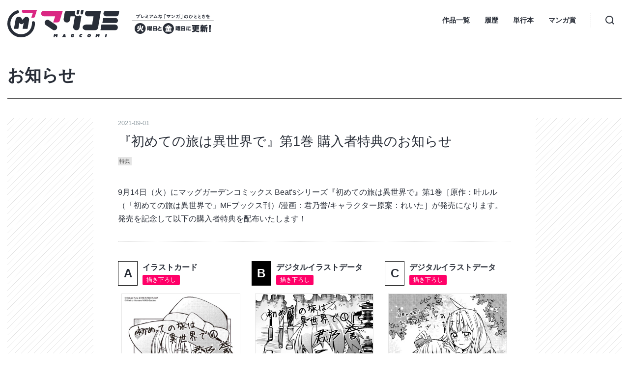

--- FILE ---
content_type: text/html; charset=utf-8
request_url: https://magcomi.com/article/entry/benefits/isekaitabi01
body_size: 8513
content:
<!DOCTYPE html><html lang="ja" data-admin-domain="//blog.hatena.ne.jp" data-admin-origin="https://blog.hatena.ne.jp" data-author="magcomi" data-avail-langs="ja en" data-blog="magcomi.hatenablog-oem.com" data-blog-host="magcomi.hatenablog-oem.com" data-blog-is-public="1" data-blog-name="マグコミ" data-blog-owner="magcomi" data-blog-show-ads="" data-blog-show-sleeping-ads="" data-blog-uri="https://magcomi.com/article/" data-blog-uuid="26006613495784382" data-blogs-uri-base="https://magcomi.com/article" data-brand="regular_plan" data-data-layer="{&quot;hatenablog&quot;:{&quot;admin&quot;:{},&quot;analytics&quot;:{&quot;brand_property_id&quot;:&quot;UA-69076420-1&quot;,&quot;measurement_id&quot;:&quot;&quot;,&quot;non_sampling_property_id&quot;:&quot;&quot;,&quot;property_id&quot;:&quot;UA-87660907-11&quot;,&quot;separated_property_id&quot;:&quot;UA-29716941-17&quot;},&quot;blog&quot;:{&quot;blog_id&quot;:&quot;26006613495784382&quot;,&quot;content_seems_japanese&quot;:&quot;true&quot;,&quot;disable_ads&quot;:&quot;brand&quot;,&quot;enable_ads&quot;:&quot;false&quot;,&quot;enable_keyword_link&quot;:&quot;false&quot;,&quot;entry_show_footer_related_entries&quot;:&quot;false&quot;,&quot;force_pc_view&quot;:&quot;true&quot;,&quot;is_public&quot;:&quot;true&quot;,&quot;is_responsive_view&quot;:&quot;false&quot;,&quot;is_sleeping&quot;:&quot;false&quot;,&quot;lang&quot;:&quot;ja&quot;,&quot;name&quot;:&quot;\u30de\u30b0\u30b3\u30df&quot;,&quot;owner_name&quot;:&quot;magcomi&quot;,&quot;uri&quot;:&quot;https://magcomi.com/article/&quot;},&quot;brand&quot;:&quot;regular_plan&quot;,&quot;page_id&quot;:&quot;entry&quot;,&quot;permalink_entry&quot;:{&quot;author_name&quot;:&quot;magcomi&quot;,&quot;categories&quot;:&quot;\u7279\u5178&quot;,&quot;character_count&quot;:356,&quot;date&quot;:&quot;2021-09-01&quot;,&quot;entry_id&quot;:&quot;26006613801868955&quot;,&quot;first_category&quot;:&quot;\u7279\u5178&quot;,&quot;hour&quot;:&quot;17&quot;,&quot;title&quot;:&quot;\u300e\u521d\u3081\u3066\u306e\u65c5\u306f\u7570\u4e16\u754c\u3067\u300f\u7b2c1\u5dfb \u8cfc\u5165\u8005\u7279\u5178\u306e\u304a\u77e5\u3089\u305b&quot;,&quot;uri&quot;:&quot;https://magcomi.com/article/entry/benefits/isekaitabi01&quot;},&quot;pro&quot;:&quot;pro&quot;,&quot;router_type&quot;:&quot;blogs&quot;}}" data-device="pc" data-dont-recommend-pro="false" data-global-domain="https://hatena.blog" data-globalheader-color="b" data-globalheader-type="pc" data-has-touch-view="1" data-help-url="https://help.hatenablog.com" data-hide-header="1" data-no-suggest-touch-view="1" data-page="entry" data-parts-domain="https://hatenablog-parts.com" data-plus-available="1" data-pro="true" data-router-type="blogs" data-sentry-dsn="https://03a33e4781a24cf2885099fed222b56d@sentry.io/1195218" data-sentry-environment="production" data-sentry-sample-rate="0.1" data-static-domain="https://cdn.blog.st-hatena.com" data-version="eaea272eb8e81c181a130f9f518cd0" data-initial-state="{}"><head prefix="og: http://ogp.me/ns# fb: http://ogp.me/ns/fb# article: http://ogp.me/ns/article#">

  
    
  

  

  


  

  <meta name="robots" content="max-image-preview:large">


  <meta charset="utf-8">
  <meta http-equiv="X-UA-Compatible" content="IE=7; IE=9; IE=10; IE=11">
  <title>『初めての旅は異世界で』第1巻 購入者特典のお知らせ - マグコミ</title>

  
  <link rel="canonical" href="https://magcomi.com/article/entry/benefits/isekaitabi01">



  

<meta itemprop="name" content="『初めての旅は異世界で』第1巻 購入者特典のお知らせ - マグコミ">

  <meta itemprop="image" content="https://cdn.image.st-hatena.com/image/scale/2267bbcae18f4e68dfd8060c3d1c3259fd1878b0/backend=imagemagick;version=1;width=1300/https%3A%2F%2Fcdn-ak.f.st-hatena.com%2Fimages%2Ffotolife%2Fm%2Fmagcomi%2F20210827%2F20210827195348.jpg">


  <meta property="og:title" content="『初めての旅は異世界で』第1巻 購入者特典のお知らせ - マグコミ">
<meta property="og:type" content="article">
  <meta property="og:url" content="https://magcomi.com/article/entry/benefits/isekaitabi01">

  <meta property="og:image" content="https://cdn.image.st-hatena.com/image/scale/2267bbcae18f4e68dfd8060c3d1c3259fd1878b0/backend=imagemagick;version=1;width=1300/https%3A%2F%2Fcdn-ak.f.st-hatena.com%2Fimages%2Ffotolife%2Fm%2Fmagcomi%2F20210827%2F20210827195348.jpg">

<meta property="og:image:alt" content="『初めての旅は異世界で』第1巻 購入者特典のお知らせ - マグコミ">
    <meta property="og:description" content="9月14日（火）にマッグガーデンコミックス Beat'sシリーズ『初めての旅は異世界で』第1巻［原作：叶ルル（「初めての旅は異世界で」MFブックス刊）/漫画：君乃誉/キャラクター原案：れいた］が発売になります。発売を記念して以下の購入者特典を配布いたします！ イラストカード描き下ろし とらのあな各店 メロンブックス各店 こみらの！参加書店 とらのあな・メロンブックス各店・こみらの！参加書店（一部書店）は共通の絵柄となっております。 サイン部分は店舗別で描き下ろしとなっております。 こみらの！参加書店（一部書店）ではメッセージペーパーでの配布となります。 なくなり次第終了です。 デジタルイラスト…">
<meta property="og:site_name" content="マグコミ">

  <meta property="article:published_time" content="2021-09-01T08:00:00Z">

    <meta property="article:tag" content="特典">
      <meta name="twitter:card" content="summary_large_image">
    <meta name="twitter:image" content="https://cdn.image.st-hatena.com/image/scale/2267bbcae18f4e68dfd8060c3d1c3259fd1878b0/backend=imagemagick;version=1;width=1300/https%3A%2F%2Fcdn-ak.f.st-hatena.com%2Fimages%2Ffotolife%2Fm%2Fmagcomi%2F20210827%2F20210827195348.jpg">  <meta name="twitter:title" content="『初めての旅は異世界で』第1巻 購入者特典のお知らせ - マグコミ">    <meta name="twitter:description" content="9月14日（火）にマッグガーデンコミックス Beat'sシリーズ『初めての旅は異世界で』第1巻［原作：叶ルル（「初めての旅は異世界で」MFブックス刊）/漫画：君乃誉/キャラクター原案：れいた］が発売になります。発売を記念して以下の購入者特典を配布いたします！ イラストカード描き下ろし とらのあな各店 メロンブックス各店…">  <meta name="twitter:app:name:iphone" content="はてなブログアプリ">
  <meta name="twitter:app:id:iphone" content="583299321">
  <meta name="twitter:app:url:iphone" content="hatenablog:///open?uri=https%3A%2F%2Fmagcomi.com%2Farticle%2Fentry%2Fbenefits%2Fisekaitabi01">  <meta name="twitter:site" content="@MAGCOMI_">
  
    <meta name="description" content="9月14日（火）にマッグガーデンコミックス Beat'sシリーズ『初めての旅は異世界で』第1巻［原作：叶ルル（「初めての旅は異世界で」MFブックス刊）/漫画：君乃誉/キャラクター原案：れいた］が発売になります。発売を記念して以下の購入者特典を配布いたします！ イラストカード描き下ろし とらのあな各店 メロンブックス各店 こみらの！参加書店 とらのあな・メロンブックス各店・こみらの！参加書店（一部書店）は共通の絵柄となっております。 サイン部分は店舗別で描き下ろしとなっております。 こみらの！参加書店（一部書店）ではメッセージペーパーでの配布となります。 なくなり次第終了です。 デジタルイラスト…">


  
<script id="embed-gtm-data-layer-loader" data-data-layer-page-specific="{&quot;hatenablog&quot;:{&quot;blogs_permalink&quot;:{&quot;blog_afc_issued&quot;:&quot;false&quot;,&quot;is_author_pro&quot;:&quot;true&quot;,&quot;has_related_entries_with_elasticsearch&quot;:&quot;false&quot;,&quot;entry_afc_issued&quot;:&quot;false&quot;,&quot;is_blog_sleeping&quot;:&quot;false&quot;}}}">
(function() {
  function loadDataLayer(elem, attrName) {
    if (!elem) { return {}; }
    var json = elem.getAttribute(attrName);
    if (!json) { return {}; }
    return JSON.parse(json);
  }

  var globalVariables = loadDataLayer(
    document.documentElement,
    'data-data-layer'
  );
  var pageSpecificVariables = loadDataLayer(
    document.getElementById('embed-gtm-data-layer-loader'),
    'data-data-layer-page-specific'
  );

  var variables = [globalVariables, pageSpecificVariables];

  if (!window.dataLayer) {
    window.dataLayer = [];
  }

  for (var i = 0; i < variables.length; i++) {
    window.dataLayer.push(variables[i]);
  }
})();
</script>

<!-- Google Tag Manager -->
<script>(function(w,d,s,l,i){w[l]=w[l]||[];w[l].push({'gtm.start':
new Date().getTime(),event:'gtm.js'});var f=d.getElementsByTagName(s)[0],
j=d.createElement(s),dl=l!='dataLayer'?'&l='+l:'';j.async=true;j.src=
'https://www.googletagmanager.com/gtm.js?id='+i+dl;f.parentNode.insertBefore(j,f);
})(window,document,'script','dataLayer','GTM-P4CXTW');</script>
<!-- End Google Tag Manager -->
<!-- Google Tag Manager -->
<script>(function(w,d,s,l,i){w[l]=w[l]||[];w[l].push({'gtm.start':
new Date().getTime(),event:'gtm.js'});var f=d.getElementsByTagName(s)[0],
j=d.createElement(s),dl=l!='dataLayer'?'&l='+l:'';j.async=true;j.src=
'https://www.googletagmanager.com/gtm.js?id='+i+dl;f.parentNode.insertBefore(j,f);
})(window,document,'script','dataLayer','GTM-MV386C3');</script>
<!-- End Google Tag Manager -->










  <link rel="shortcut icon" href="https://magcomi.com/article/icon/favicon">
<link rel="apple-touch-icon" href="https://magcomi.com/article/icon/touch">
<link rel="icon" sizes="192x192" href="https://magcomi.com/article/icon/link">

  

<link rel="alternate" type="application/atom+xml" title="Atom" href="https://magcomi.com/article/feed">
<link rel="alternate" type="application/rss+xml" title="RSS2.0" href="https://magcomi.com/article/rss">

  <link rel="alternate" type="application/json+oembed" href="https://hatena.blog/oembed?url=https%3A%2F%2Fmagcomi.com%2Farticle%2Fentry%2Fbenefits%2Fisekaitabi01&amp;format=json" title="oEmbed Profile of 『初めての旅は異世界で』第1巻 購入者特典のお知らせ">
<link rel="alternate" type="text/xml+oembed" href="https://hatena.blog/oembed?url=https%3A%2F%2Fmagcomi.com%2Farticle%2Fentry%2Fbenefits%2Fisekaitabi01&amp;format=xml" title="oEmbed Profile of 『初めての旅は異世界で』第1巻 購入者特典のお知らせ">
  
  <link rel="author" href="http://www.hatena.ne.jp/magcomi/">

  

  
      <link rel="preload" href="https://cdn-ak.f.st-hatena.com/images/fotolife/m/magcomi/20210827/20210827195348.jpg" as="image">


  
    
<link rel="stylesheet" type="text/css" href="https://cdn.blog.st-hatena.com/css/blog.css?version=eaea272eb8e81c181a130f9f518cd0">

    
  <link rel="stylesheet" type="text/css" href="https://usercss.blog.st-hatena.com/blog_style/26006613495784382/96835caebab8952a4627004cc2dc17de06d2579a">
  
  

  

  
<script> </script>

  
<style>
  div#google_afc_user,
  div.google-afc-user-container,
  div.google_afc_image,
  div.google_afc_blocklink {
      display: block !important;
  }
</style>


  

  
    <script type="application/ld+json">{"@context":"http://schema.org","@type":"Article","dateModified":"2023-04-28T14:33:04+09:00","datePublished":"2021-09-01T17:00:00+09:00","description":"9月14日（火）にマッグガーデンコミックス Beat'sシリーズ『初めての旅は異世界で』第1巻［原作：叶ルル（「初めての旅は異世界で」MFブックス刊）/漫画：君乃誉/キャラクター原案：れいた］が発売になります。発売を記念して以下の購入者特典を配布いたします！ イラストカード描き下ろし とらのあな各店 メロンブックス各店 こみらの！参加書店 とらのあな・メロンブックス各店・こみらの！参加書店（一部書店）は共通の絵柄となっております。 サイン部分は店舗別で描き下ろしとなっております。 こみらの！参加書店（一部書店）ではメッセージペーパーでの配布となります。 なくなり次第終了です。 デジタルイラスト…","headline":"『初めての旅は異世界で』第1巻 購入者特典のお知らせ","image":["https://cdn-ak.f.st-hatena.com/images/fotolife/m/magcomi/20210827/20210827195348.jpg"],"mainEntityOfPage":{"@id":"https://magcomi.com/article/entry/benefits/isekaitabi01","@type":"WebPage"}}</script>

  

  <meta name="viewport" content="width=device-width, minimum-scale=1.0, maximum-scale=1.0, initial-scale=1">
<meta name="google-site-verification" content="1sd_VpDVGulDH9gJEeyerdDRjA7v_pmCopSe1ydr7K4">

  

</head>

  <body class="page-entry enable-top-editarea enable-bottom-editarea category-特典 globalheader-off globalheader-ng-enabled">
    

<div id="globalheader-container" data-brand="hatenablog" style="display: none">
  <iframe id="globalheader" height="37" frameborder="0" allowtransparency="true"></iframe>
</div>


  
  
  

  <div id="container">
    <div id="container-inner">
      

      
  <div id="top-editarea">
    <header id="top" class="header">
  <div class="header-container">
    <nav class="header-content">
      <h1 class="header-title-logo">
        <a href="/">
          <span>マグコミ – Mag Garden Comic Online</span>
        </a>
      </h1>
      <h2 class="header-title-description">
        <span>プレミアムな「マンガ」のひとときを　火曜日と金曜日に更新！</span>
      </h2>
      <ul class="header-nav">
        <li>
          <a href="/series">作品一覧</a>
        </li>
        <li>
          <a href="/history">
            <span>履歴</span>
          </a>
        </li>
        <li>
          <a href="/comics">単行本</a>
        </li>
        <li>
          <a href="/article/mag_mangasho">マンガ賞</a>
        </li>
        <li class="header-nav-search">
          <a href="/search">
            <span>検索</span>
          </a>
        </li>
      </ul>
    </nav>
  </div>
</header>
<h1 class="page-main-title"><a href="/article">お知らせ</a></h1>

  </div>


      
      




<div id="content" class="hfeed">
  <div id="content-inner">
    <div id="wrapper">
      <div id="main">
        <div id="main-inner">
          

          



          
  
  <!-- google_ad_section_start -->
  <!-- rakuten_ad_target_begin -->
  
  
  

  

  
    
      
        <article class="entry hentry test-hentry js-entry-article date-first autopagerize_page_element chars-400 words-100 mode-raw entry-odd" id="entry-26006613801868955" data-keyword-campaign="" data-uuid="26006613801868955" data-publication-type="entry">
  <div class="entry-inner">
    <header class="entry-header">
  
    <div class="date entry-date first">
    <a href="https://magcomi.com/article/archive/2021/09/01" rel="nofollow">
      <time datetime="2021-09-01T08:00:00Z" title="2021-09-01T08:00:00Z">
        <span class="date-year">2021</span><span class="hyphen">-</span><span class="date-month">09</span><span class="hyphen">-</span><span class="date-day">01</span>
      </time>
    </a>
      </div>
  <h1 class="entry-title">
  <a href="https://magcomi.com/article/entry/benefits/isekaitabi01" class="entry-title-link bookmark">『初めての旅は異世界で』第1巻 購入者特典のお知らせ</a>
</h1>

  
  

  <div class="entry-categories categories">
    
    <a href="https://magcomi.com/article/archive/category/%E7%89%B9%E5%85%B8" class="entry-category-link category-特典">特典</a>
    
  </div>


  

  

</header>

    


    <div class="entry-content hatenablog-entry">
  
    <div class="benefits">
	<p>9月14日（火）にマッグガーデンコミックス Beat'sシリーズ『初めての旅は異世界で』第1巻［原作：叶ルル（「初めての旅は異世界で」MFブックス刊）/漫画：君乃誉/キャラクター原案：れいた］が発売になります。<br>発売を記念して以下の購入者特典を配布いたします！</p>
	<ul class="lineup">
		<li>
			<p class="label"><span class="item">イラストカード</span><span class="tag">描き下ろし</span></p>
			<img src="https://cdn-ak.f.st-hatena.com/images/fotolife/m/magcomi/20210827/20210827195348.jpg" alt="『初めての旅は異世界で』第1巻 イラストカード（描き下ろし）">
			<p class="shop">
				<a href="https://www.toranoana.jp/" target="_blank">とらのあな各店</a><br>
				<a href="http://www.melonbooks.co.jp/" target="_blank">メロンブックス各店</a><br>
				<a href="https://comirano.info/" target="_blank">こみらの！参加書店</a>
				<span class="note">とらのあな・メロンブックス各店・こみらの！参加書店（一部書店）は共通の絵柄となっております。</span>
				<span class="note">サイン部分は店舗別で描き下ろしとなっております。</span>
				<span class="note">こみらの！参加書店（一部書店）ではメッセージペーパーでの配布となります。</span>
				<span class="note">なくなり次第終了です。</span>
			</p>
		</li>
		<li>
			<p class="label"><span class="item">デジタルイラストデータ</span><span class="tag">描き下ろし</span></p>
			<img src="https://cdn-ak.f.st-hatena.com/images/fotolife/m/magcomi/20210827/20210827195351.jpg" alt="『初めての旅は異世界で』第1巻 デジタルイラストデータ（描き下ろし）">
			<p class="shop"><a href="https://bookwalker.jp/" target="_blank">BOOK☆WALKER</a>（電子書籍）</p>
		</li>
		<li>
			<p class="label"><span class="item">デジタルイラストデータ</span><span class="tag">描き下ろし</span></p>
			<img src="https://cdn-ak.f.st-hatena.com/images/fotolife/m/magcomi/20210827/20210827195353.jpg" alt="『初めての旅は異世界で』第1巻 デジタルイラストデータ（描き下ろし）">
			<p class="shop"><a href="https://renta.papy.co.jp/" target="_blank">Renta!</a>（電子書籍）</p>
		</li>
	</ul>
</div>
<style>
	.benefits .lineup { display: flex; flex-wrap: wrap; margin: 2rem 0 0; padding-top: 1rem; border-top: 1px dotted #ccc; counter-reset: alphabet; }
	.benefits .lineup .label { position: relative; display: flex; flex-wrap: wrap; align-items: center; min-height: 50px; margin: 1rem 0; padding-left: 50px; line-height: 1.5; font-weight: bold; }
	.benefits .lineup .label::before { counter-increment: alphabet; content: counter(alphabet, upper-alpha); position: absolute; left: 0; display: flex; justify-content: center; align-items: center; width: 40px; height: 100%; font-size: 24px; box-sizing: border-box; }
	.benefits .lineup li { margin: .5rem auto; width: 100%; max-width: 350px;}
	.benefits .lineup li:nth-of-type(odd) .label::before { border: 1px solid #000; }
	.benefits .lineup li:nth-of-type(even) .label::before { background: #000; color: #fff; }
	.benefits .lineup .label .item{ width: 100%; }
	.benefits .lineup .label .tag{ background: #ff0068; color: #fff; padding: .1rem .5rem; font-size: 12px; font-weight: normal; border-radius: 3px; }
	.benefits .lineup img{ display: block; max-width: 245px; width: 100%; margin: 0 auto; border: 1px solid #e6e6e6;}
	.benefits .lineup .shop { margin: 1rem 0 0; text-align: center; font-size: 12px; }
	.benefits .lineup .shop .note { display: block; margin-top: .5rem; padding: .5rem; background: #eee; border-radius: 5px; }
	.benefits .notice { list-style: disc; background: #eee; font-size: 12px; margin: 1.5rem 0; padding: 1rem; border-radius: 5px; }
	.benefits .notice li { margin-left: 1rem; }
	@media (min-width: 576px) {
		.benefits .lineup li { width: calc(50% - .5rem); margin: .5rem 1rem .5rem 0;}
		.benefits .lineup li:nth-of-type(2n) { margin-right: 0;}
		.benefits .lineup img{ max-width: calc(100% - 1rem);}
	}
	@media (min-width: 768px) {
		.benefits .lineup li { width: calc(33.3% - .667rem);}
		.benefits .lineup li:nth-of-type(2n) { margin-right: 1rem;}
		.benefits .lineup li:nth-of-type(3n) { margin-right: 0;}
	}
</style>
    
    




    

  
</div>

    
  <footer class="entry-footer">
    
    <div class="entry-tags-wrapper">
  <div class="entry-tags">  </div>
</div>

    <p class="entry-footer-section track-inview-by-gtm" data-gtm-track-json="{&quot;area&quot;: &quot;finish_reading&quot;}">
  <span class="author vcard"><span class="fn" data-load-nickname="1" data-user-name="magcomi">magcomi</span></span>
  <span class="entry-footer-time"><a href="https://magcomi.com/article/entry/benefits/isekaitabi01"><time data-relative="" datetime="2021-09-01T08:00:00Z" title="2021-09-01T08:00:00Z" class="updated">2021-09-01 17:00</time></a></span>
  
  
  
</p>

    
  <div class="hatena-star-container" data-hatena-star-container="" data-hatena-star-url="https://magcomi.com/article/entry/benefits/isekaitabi01" data-hatena-star-title="『初めての旅は異世界で』第1巻 購入者特典のお知らせ" data-hatena-star-variant="profile-icon" data-hatena-star-profile-url-template="https://blog.hatena.ne.jp/{username}/"></div>


    
<div class="social-buttons">
  
  
    <div class="social-button-item">
      <a href="https://b.hatena.ne.jp/entry/s/magcomi.com/article/entry/benefits/isekaitabi01" class="hatena-bookmark-button" data-hatena-bookmark-url="https://magcomi.com/article/entry/benefits/isekaitabi01" data-hatena-bookmark-layout="vertical-balloon" data-hatena-bookmark-lang="ja" title="この記事をはてなブックマークに追加"><img src="https://b.st-hatena.com/images/entry-button/button-only.gif" alt="この記事をはてなブックマークに追加" width="20" height="20" style="border: none;"></a>
    </div>
  
  
    <div class="social-button-item">
      <div class="fb-share-button" data-layout="box_count" data-href="https://magcomi.com/article/entry/benefits/isekaitabi01"></div>
    </div>
  
  
    
    
    <div class="social-button-item">
      <a class="entry-share-button entry-share-button-twitter test-share-button-twitter" href="https://x.com/intent/tweet?text=%E3%80%8E%E5%88%9D%E3%82%81%E3%81%A6%E3%81%AE%E6%97%85%E3%81%AF%E7%95%B0%E4%B8%96%E7%95%8C%E3%81%A7%E3%80%8F%E7%AC%AC1%E5%B7%BB+%E8%B3%BC%E5%85%A5%E8%80%85%E7%89%B9%E5%85%B8%E3%81%AE%E3%81%8A%E7%9F%A5%E3%82%89%E3%81%9B+-+%E3%83%9E%E3%82%B0%E3%82%B3%E3%83%9F&amp;url=https%3A%2F%2Fmagcomi.com%2Farticle%2Fentry%2Fbenefits%2Fisekaitabi01" title="X（Twitter）で投稿する"></a>
    </div>
  
  
  
    <span>
      <div class="line-it-button" style="display: none;" data-type="share-e" data-lang="ja"></div>
      <script src="//scdn.line-apps.com/n/line_it/thirdparty/loader.min.js" async="async" defer="defer"></script>
    </span>
  
  
  
  
</div>

    

    <div class="customized-footer">
      

        

        
        

      
    </div>
    

  </footer>

  </div>
</article>

      
      
    
  

  
  <!-- rakuten_ad_target_end -->
  <!-- google_ad_section_end -->
  
  
  
  <div class="pager pager-permalink permalink">
    
      
      <span class="pager-prev">
        <a href="https://magcomi.com/article/entry/benefits/birdsjunkies01" rel="prev">
          <span class="pager-arrow">« </span>
          『鳥ジャンキーズ』第1巻 購入者特典のお…
        </a>
      </span>
    
    
      
      <span class="pager-next">
        <a href="https://magcomi.com/article/entry/benefits/nekuyan07" rel="next">
          『女装してめんどくさい事になってるネク…
          <span class="pager-arrow"> »</span>
        </a>
      </span>
    
  </div>


  



        </div>
      </div>

      <aside id="box1">
  <div id="box1-inner">
  </div>
</aside>

    </div><!-- #wrapper -->

    
<aside id="box2">
  
  <div id="box2-inner">
    
    
  </div>
</aside>


  </div>
</div>




      

      
  <div id="bottom-editarea">
    <footer class="footer">
  <div class="footer-main">
    <ul class="social-list">
      <li class="social">
        <a href="https://twitter.com/MAGCOMI_" target="_blank">
          マグコミ公式
        </a>
      </li>
      <li class="youtube">
        <a href="https://www.youtube.com/user/MAGGardeninfo" target="_blank">
          MAGGarden Info
        </a>
      </li>
    </ul>
    <ul class="footer-menu-list">
      <li>
        <a href="/">トップページ</a>
      </li>
      <li>
        <a href="http://mag-garden-store.com" target="_blank">
          オンラインストア
        </a>
      </li>
      <li>
        <a href="/article/mochikomi">持ち込み募集</a>
      </li>
      <li>
        <a href="/article/help">ヘルプ</a>
      </li>
      <li>
        <a href="https://docs.google.com/forms/d/e/1FAIpQLSdkxZN-PB4vZUAQarGbUY0CwEaDPcUMuGzUSexW0PenjRYWwQ/viewform" target="_blank">
          お問い合わせ
        </a>
      </li>
      <li>
        <a href="/article/privacy">プライバシーポリシー</a>
      </li>
      <li>
        <a href="/article/terms_of_service">利用規約</a>
      </li>
      <li>
        <a href="/article/sct">特定商取引に関する表記</a>
      </li>
    </ul>

    <p class="footer-logo">
      <a href="https://www.mag-garden.co.jp" target="_blank">
        <img src="/images/logo_mag_garden.svg" width="182" height="27" alt="マッグガーデン">
      </a>
    </p>

    <p class="copyright">
      Copyright © 2020
      <a href="https://www.mag-garden.co.jp" target="_blank">
        MAG Garden corp.
      </a>
      All rights Reserved. No reproduction or republication without written
      permission.
      <br>
      掲載の記事・写真・イラスト等のすべてのコンテンツの無断複写・転載を禁じます。
    </p>

    <ul class="related-links">
      <li class="magkan">
        <a href="http://kansai.mag-garden.co.jp" target="_blank">
          <img src="/images/footer_magkan.png" width="140" height="45" alt="マグカン">
        </a>
      </li>
      <li class="garden">
        <a href="https://www.mag-garden.co.jp/comic-garden/" target="_blank">
          <img src="/images/footer_comic_garden.png" width="140" height="45" alt="月刊コミックガーデン">
        </a>
      </li>
      <li class="magxiv">
        <a href="https://comic.pixiv.net/magazines/169" target="_blank">
          <img src="/images/footer_magxiv.png" width="140" height="45" alt="マグシブ">
        </a>
      </li>
    </ul>
  </div>
  <div class="footer-abj">
    <div class="footer-abj-content">
      <p class="abj-mark">
        <img src="/images/abj_1182_1001.svg" intrinsicsize="66x55" alt="ABJマーク">
      </p>
      <p class="abj-text">
        ABJマークは、この電子書店・電子書籍配信サービスが、著作権者からコンテンツ使用許諾を得た正規版配信サービスであることを示す登録商標（登録番号
        第6091713号）です。
        <br>
        ABJマークの詳細、ABJマークを掲示しているサービスの一覧はこちら
        <a href="https://aebs.or.jp/" target="_blank"> https://aebs.or.jp/ </a>
      </p>
    </div>
  </div>
</footer>

  </div>


    </div>
  </div>
  

  
  <script async="" src="https://s.hatena.ne.jp/js/widget/star.js"></script>
  
  
  <script>
    if (typeof window.Hatena === 'undefined') {
      window.Hatena = {};
    }
    if (!Hatena.hasOwnProperty('Star')) {
      Hatena.Star = {
        VERSION: 2,
      };
    }
  </script>


  
    <div id="fb-root"></div>
<script>(function(d, s, id) {
  var js, fjs = d.getElementsByTagName(s)[0];
  if (d.getElementById(id)) return;
  js = d.createElement(s); js.id = id;
  js.src = "//connect.facebook.net/ja_JP/sdk.js#xfbml=1&version=v17.0";
  fjs.parentNode.insertBefore(js, fjs);
}(document, 'script', 'facebook-jssdk'));</script>

  
  

<div class="quote-box">
  <div class="tooltip-quote tooltip-quote-stock">
    <i class="blogicon-quote" title="引用をストック"></i>
  </div>
  <div class="tooltip-quote tooltip-quote-tweet js-tooltip-quote-tweet">
    <a class="js-tweet-quote" target="_blank" data-track-name="quote-tweet" data-track-once="">
      <img src="https://cdn.blog.st-hatena.com/images/admin/quote/quote-x-icon.svg?version=eaea272eb8e81c181a130f9f518cd0" title="引用して投稿する">
    </a>
  </div>
</div>

<div class="quote-stock-panel" id="quote-stock-message-box" style="position: absolute; z-index: 3000">
  <div class="message-box" id="quote-stock-succeeded-message" style="display: none">
    <p>引用をストックしました</p>
    <button class="btn btn-primary" id="quote-stock-show-editor-button" data-track-name="curation-quote-edit-button">ストック一覧を見る</button>
    <button class="btn quote-stock-close-message-button">閉じる</button>
  </div>

  <div class="message-box" id="quote-login-required-message" style="display: none">
    <p>引用するにはまずログインしてください</p>
    <button class="btn btn-primary" id="quote-login-button">ログイン</button>
    <button class="btn quote-stock-close-message-button">閉じる</button>
  </div>

  <div class="error-box" id="quote-stock-failed-message" style="display: none">
    <p>引用をストックできませんでした。再度お試しください</p>
    <button class="btn quote-stock-close-message-button">閉じる</button>
  </div>

  <div class="error-box" id="unstockable-quote-message-box" style="display: none; position: absolute; z-index: 3000;">
    <p>限定公開記事のため引用できません。</p>
  </div>
</div>

<script type="x-underscore-template" id="js-requote-button-template">
  <div class="requote-button js-requote-button">
    <button class="requote-button-btn tipsy-top" title="引用する"><i class="blogicon-quote"></i></button>
  </div>
</script>



  
  <div id="hidden-subscribe-button" style="display: none;">
    <div class="hatena-follow-button-box btn-subscribe js-hatena-follow-button-box">

  <a href="#" class="hatena-follow-button js-hatena-follow-button">
    <span class="subscribing">
      <span class="foreground">読者です</span>
      <span class="background">読者をやめる</span>
    </span>
    <span class="unsubscribing" data-track-name="profile-widget-subscribe-button" data-track-once="">
      <span class="foreground">読者になる</span>
      <span class="background">読者になる</span>
    </span>
  </a>
  <div class="subscription-count-box js-subscription-count-box">
    <i></i>
    <u></u>
    <span class="subscription-count js-subscription-count">
    </span>
  </div>
</div>

  </div>

  



    


  <script async="" src="https://platform.twitter.com/widgets.js" charset="utf-8"></script>

<script src="https://b.st-hatena.com/js/bookmark_button.js" charset="utf-8" async="async"></script>


<script type="text/javascript" src="https://cdn.blog.st-hatena.com/js/external/jquery.min.js?v=1.12.4&amp;version=eaea272eb8e81c181a130f9f518cd0"></script>







<script src="https://cdn.blog.st-hatena.com/js/texts-ja.js?version=eaea272eb8e81c181a130f9f518cd0"></script>



  <script id="vendors-js" data-env="production" src="https://cdn.blog.st-hatena.com/js/vendors.js?version=eaea272eb8e81c181a130f9f518cd0" crossorigin="anonymous"></script>

<script id="hatenablog-js" data-env="production" src="https://cdn.blog.st-hatena.com/js/hatenablog.js?version=eaea272eb8e81c181a130f9f518cd0" crossorigin="anonymous" data-page-id="entry"></script>


  <script>Hatena.Diary.GlobalHeader.init()</script>







    

    





  


</body></html>

--- FILE ---
content_type: text/css; charset=utf-8
request_url: https://usercss.blog.st-hatena.com/blog_style/26006613495784382/96835caebab8952a4627004cc2dc17de06d2579a
body_size: 7588
content:
@keyframes fadeIn {
  0% {
    opacity: 0;
  }
  100% {
    opacity: 1;
  }
}
@keyframes text-blink {
  0% {
    opacity: 0.3;
  }
  100% {
    opacity: 0.6;
  }
}
.common-label-is-free {
  display: inline-block;
  font-size: 12px;
  line-height: 1.7;
  color: #fff;
  background: #e50012;
  padding: 0 6px;
}
.common-label-purchased {
  display: inline-block;
  font-size: 12px;
  font-weight: 700;
  color: #2cbe4e;
}
.common-label-purchased::before {
  display: inline-block;
  content: '';
  width: calc(26px / 2);
  height: calc(20px / 2);
  background: url('https://cdn.blog.st-hatena.com/images/viewer/ic_checked.png?version=eaea272eb8e81c181a130f9f518cd0') center center no-repeat;
  background-size: contain;
  margin-right: 6px;
  vertical-align: middle;
  transform: translateY(-1px);
}
.common-label-point {
  display: inline-block;
  font-size: 12px;
  line-height: 1.7;
  color: #333;
  background: rgba(0, 0, 0, 0.08);
  padding: 0 6px;
}
.common-label-point.checked {
  color: #fff;
  background: #4f89f5;
}
.internal-error {
  font-size: 12px;
  font-weight: 700;
  text-align: center;
  color: #e50012;
  background-color: #ffee66;
  padding: 12px;
}
@media screen and (max-width: 980px) {
  .internal-error {
    text-align: left;
  }
}
@media screen and (max-width: 600px) {
  .internal-error {
    padding: 10px;
  }
}
@media screen and (max-width: 340px) {
  .internal-error {
    font-size: 10px;
  }
}
.hidden {
  display: none !important;
}
.secret {
  display: none;
}
.lazy-image-appear {
  animation: fadeIn 1s ease 0s 1 normal;
}
.lazy-image-bg-transition {
  transition: background 1s linear;
}
body,
ul,
ol,
dl,
dt,
dd,
p,
h1,
h2,
h3,
h4,
h5,
h6 {
  margin: 0;
  padding: 0;
}
ul,
ol {
  list-style-type: none;
}
h1,
h2,
h3,
h4,
h5,
h6 {
  font-weight: 300;
}
img {
  border: none;
}
.page-main-wrapper {
  position: relative;
  width: 1340px;
  max-width: 100%;
  margin: 0 auto;
  box-sizing: border-box;
}
@media screen and (max-width: 1339px) {
  .page-main-wrapper {
    padding: 0 15px;
  }
}
.page-main-wrapper.nav {
  display: flex;
  align-items: flex-start;
}
@media screen and (max-width: 600px) {
  .page-main-wrapper.nav {
    flex-direction: column;
    margin-top: -31px;
  }
}
.page-main-content-wrapper {
  width: 100%;
}
.page-main-nav-wrapper {
  position: sticky;
  width: 110px;
  min-width: 110px;
  top: 0;
  z-index: 10;
}
@media screen and (max-width: 600px) {
  .page-main-nav-wrapper {
    width: auto;
    min-width: auto;
    margin: 0 auto;
  }
}
.page-main-nav {
  margin-top: 20px;
  font-weight: 700;
  text-align: center;
}
@media screen and (max-width: 600px) {
  .page-main-nav {
    display: flex;
    margin-top: 12px;
  }
}
.page-main-nav li:not(:first-child) {
  margin-top: 8px;
}
@media screen and (max-width: 600px) {
  .page-main-nav li:not(:first-child) {
    margin: 0 0 0 6px;
  }
}
@media screen and (max-width: 350px) {
  .page-main-nav li:not(:first-child) {
    margin-left: 5px;
  }
}
.page-main-nav li.active a {
  background: #292e38;
  color: #fff;
  transform: scale(1.2);
  border: none;
}
.page-main-nav li.active a:hover {
  background-color: #da2783;
  color: #fff;
}
.page-main-nav li.active .attr {
  display: block;
}
.page-main-nav a {
  display: flex;
  align-items: center;
  color: #888;
  background: rgba(255, 255, 255, 0.85);
  width: 36px;
  height: 36px;
  border-radius: 36px;
  line-height: 1;
  border: 1px dashed #ccc;
  transition: 0.2s;
  backdrop-filter: blur(4px);
}
@media screen and (max-width: 600px) {
  .page-main-nav a {
    border: 1px solid #ccc;
  }
}
@media screen and (max-width: 350px) {
  .page-main-nav a {
    width: 34px;
    height: 34px;
    border-radius: 34px;
  }
}
.page-main-nav a:hover {
  border: 1px solid #da2783;
}
.page-main-nav a > div {
  width: 100%;
}
.page-main-nav span {
  display: block;
}
.page-main-nav .date-num {
  font-family: 'Roboto', 'Hiragino Sans', 'ヒラギノ角ゴシック', 'Hiragino Kaku Gothic ProN', 'ヒラギノ角ゴ ProN W3', 'Meiryo', 'Helvetica', 'Arial', sans-serif;
  font-size: 14px;
}
.page-main-nav .date-month {
  font-size: 12px;
}
.page-main-nav .attr {
  display: none;
  font-size: 10px;
  margin-top: 1px;
  transform: scale(0.8);
}
.link-title a {
  font-size: 13px;
  font-weight: 700;
}
.link-title a::after {
  position: relative;
  display: inline-block;
  content: '';
  background: url('you_should_load_image_with_relative_pathic_arrow.svg') 0 0 no-repeat;
  background-size: contain;
  width: 8px;
  height: 8px;
  transform: rotate(90deg);
  margin-left: 8px;
  top: -1px;
}
.link-title a:hover::after {
  background-image: url('you_should_load_image_with_relative_pathic_arrow_hover.svg');
}
.page-main-title {
  font-size: 34px;
  font-weight: 700;
  line-height: 1;
  border-bottom: 1px solid rgba(0, 0, 0, 0.8);
  padding: 40px 0 30px;
}
@media screen and (min-width: 1340px) {
  .page-main-title {
    width: 1340px;
    margin: 0 auto;
  }
}
@media screen and (max-width: 1339px) {
  .page-main-title {
    margin: 0 15px;
  }
}
@media screen and (max-width: 600px) {
  .page-main-title {
    font-size: 24px;
  }
}
.page-main-title .separator {
  position: relative;
  display: inline-block;
  width: 34px;
  text-indent: 34px;
  vertical-align: middle;
  overflow: hidden;
}
@media screen and (max-width: 600px) {
  .page-main-title .separator {
    width: 24px;
    text-indent: 24px;
  }
}
.page-main-title .separator::before {
  position: absolute;
  display: block;
  content: '';
  width: 1px;
  height: 27px;
  background: #292e38;
  opacity: 0.8;
  top: 50%;
  left: 50%;
  transform: translate(-50%, -50%) rotate(20deg);
  margin-top: -1px;
}
@media screen and (max-width: 600px) {
  .page-main-title .separator::before {
    height: 19px;
  }
}
.page-main-section-title {
  font-size: 20px;
  font-weight: 700;
  line-height: 1;
  margin: 40px 0;
}
@media screen and (max-width: 600px) {
  .page-main-section-title {
    font-size: 16px;
  }
}
.page-main-section-title .date-num {
  font-family: 'Roboto', 'Hiragino Sans', 'ヒラギノ角ゴシック', 'Hiragino Kaku Gothic ProN', 'ヒラギノ角ゴ ProN W3', 'Meiryo', 'Helvetica', 'Arial', sans-serif;
  font-size: 30px;
}
.page-main-section-title .week {
  position: relative;
  display: inline-block;
  background-color: #292e38;
  color: #fff;
  font-size: 13px;
  width: 26px;
  height: 26px;
  line-height: 26px;
  border-radius: calc(26px/2);
  text-align: center;
  box-sizing: border-box;
  vertical-align: middle;
  top: -5px;
  margin-left: 0.35em;
}
.page-main-section-title .attr {
  position: absolute !important;
  clip: rect(1px, 1px, 1px, 1px);
}
.magcomi-series-list {
  display: flex;
  flex-wrap: wrap;
  justify-content: space-between;
  margin: 0 auto;
}
.magcomi-series-list > li {
  position: relative;
  margin-bottom: 48px;
  padding-bottom: 34px;
}
.magcomi-series-list > li > a {
  display: block;
}
.magcomi-series-list > li > a:hover .series-thumb::after {
  border: 5px solid #da2783;
}
.magcomi-series-list > li > a:hover .episode-title {
  border-bottom-color: #da2783;
}
.magcomi-series-list .series-thumb {
  position: relative;
  line-height: 0;
  width: 100%;
  padding-top: calc(44000% / 660);
}
.magcomi-series-list .series-thumb::after {
  position: absolute;
  content: '';
  top: 0;
  left: 0;
  width: 100%;
  height: 100%;
  border: 1px solid rgba(0, 0, 0, 0.65);
  box-sizing: border-box;
  z-index: 2;
  transition: 0.2s;
}
.magcomi-series-list .series-thumb img {
  position: absolute;
  top: 0;
  width: 100%;
  height: 100%;
  z-index: 1;
}
.magcomi-series-list .series-thumb .series-title {
  position: absolute;
  top: 0;
  left: 0;
  position: absolute !important;
  clip: rect(1px, 1px, 1px, 1px);
}
.magcomi-series-list .series-data {
  position: absolute;
  display: flex;
  align-items: center;
  background: url('you_should_load_image_with_relative_pathdots_hr.png') left top repeat-x;
  background-size: calc(30px/2) calc(2px/2);
  width: 100%;
  height: 34px;
  bottom: 0;
}
.magcomi-series-list .episode-title {
  display: inline-block;
  font-size: 15px;
  font-weight: 700;
  line-height: 17px;
  border-bottom: 1px solid rgba(0, 0, 0, 0.65);
  padding: 0 13px 2px;
  margin-top: 9px;
  transform: scaleX(0.8);
  transform-origin: top left;
  max-width: 121%;
  transition: 0.2s;
  text-overflow: ellipsis;
  white-space: nowrap;
  overflow: hidden;
}
.magcomi-series-list .episode-description {
  font-size: 14px;
  color: rgba(0, 0, 0, 0.65);
  padding: 7px 0 10px;
}
.magcomi-series-list .series-like {
  font-size: 12px;
  color: #292e38;
  margin-right: 15px;
}
.magcomi-series-list .series-keyword {
  font-size: 12px;
  color: rgba(0, 0, 0, 0.65);
}
.magcomi-series-list .series-point {
  position: relative;
  margin-left: auto;
}
.magcomi-series-list .series-point-text {
  display: block;
  background: #f9dd12;
  color: #664636;
  font-size: 12px;
  font-weight: 300;
  line-height: 1;
  padding: 4px 21px 4px 6px;
}
.magcomi-series-list .series-point-text::after {
  position: absolute;
  content: 'i';
  font-family: 'Courier New', Courier, Verdana, monospace;
  color: #fff;
  width: 15px;
  line-height: 15px;
  background-color: #da2783;
  border-radius: calc(15px/2);
  text-align: center;
  right: 4px;
  top: 50%;
  transform: translateY(-50%);
}
.magcomi-series-list a.series-point-text:hover {
  background-color: #ecd006;
}
.magcomi-series-list button.series-point-text:hover + .series-point-tooptip,
.magcomi-series-list button.series-point-text:active + .series-point-tooptip,
.magcomi-series-list button.series-point-text:focus + .series-point-tooptip {
  display: block;
}
.magcomi-series-list .series-point-tooptip {
  position: absolute;
  display: none;
  bottom: 100%;
  right: -5px;
  background-color: #ddd;
  color: #666;
  font-size: 12px;
  padding: 8px;
  white-space: nowrap;
  margin-left: auto;
  text-align: center;
  border-radius: 3px;
  transform: translateY(-10px);
  z-index: 100;
}
.magcomi-series-list .series-point-tooptip::after {
  position: absolute;
  content: '';
  width: 0;
  height: 0;
  border: 8px solid transparent;
  border-top-color: #ddd;
  top: 100%;
  left: 50%;
  transform: translate(-50%, -1px);
}
.magcomi-series-list .series-title {
  font-size: 12px;
  margin-top: 10px;
}
.magcomi-series-list .author {
  font-size: 12px;
  color: rgba(0, 0, 0, 0.65);
  margin: 5px 0 10px;
}
.magcomi-series-list .episode-link {
  font-size: 13px;
  font-weight: 700;
}
@media screen and (max-width: 600px) {
  .magcomi-series-list .episode-link {
    font-size: 12px;
  }
}
@media screen and (max-width: 350px) {
  .magcomi-series-list .episode-link span {
    position: absolute !important;
    clip: rect(1px, 1px, 1px, 1px);
  }
}
.magcomi-series-list .episode-link.latest::before {
  display: inline-block;
  content: '';
  background-color: #bdbdbd;
  width: 4px;
  height: 4px;
  border-radius: calc(4px/2);
  vertical-align: middle;
  margin: -1px 10px 0;
}
@media screen and (max-width: 600px) {
  .magcomi-series-list .episode-link.latest::before {
    margin: -1px 7px 0;
  }
}
.section-title {
  font-size: 18px;
  font-weight: 700;
}
@media screen and (max-width: 600px) {
  .section-title {
    font-size: 16px;
  }
}
.section-title .separator {
  position: relative;
  display: inline-block;
  width: 20px;
  text-indent: 20px;
  vertical-align: middle;
  overflow: hidden;
}
.section-title .separator::before {
  position: absolute;
  display: block;
  content: '';
  width: 1px;
  height: 15px;
  background: #292e38;
  opacity: 0.8;
  top: 50%;
  left: 50%;
  transform: translate(-50%, -50%) rotate(20deg);
  margin-top: -1px;
}
@font-face {
  font-family: 'Roboto';
  font-style: normal;
  font-weight: 700;
  font-display: swap;
  src: url(https://fonts.gstatic.com/s/roboto/v30/KFOlCnqEu92Fr1MmWUlfBBc9.ttf) format('truetype');
}
@font-face {
  font-family: 'Vidaloka';
  font-style: normal;
  font-weight: 400;
  font-display: swap;
  src: url(https://fonts.gstatic.com/s/vidaloka/v18/7cHrv4c3ipenMKlEavs7wHo.ttf) format('truetype');
}
body {
  background: #fff;
  color: #292e38;
  font-size: 15px;
  font-weight: 300;
  line-height: 1.5;
  font-family: 'Hiragino Sans', 'ヒラギノ角ゴシック', 'Hiragino Kaku Gothic ProN', 'ヒラギノ角ゴ ProN W3', 'Meiryo', 'Helvetica', 'Arial', sans-serif;
}
a {
  text-decoration: none;
  color: #292e38;
}
a:active,
a:hover {
  color: #da2783;
}
button {
  margin: 0;
  padding: 0;
  background: none;
  border: none;
  border-radius: 0;
  cursor: pointer;
  font-family: inherit;
}
.header {
  min-height: 96px;
}
@media screen and (max-width: 930px) {
  .header {
    min-height: 116.72px;
  }
}
:root {
  --color-brand: #da2783;
  --color-black: #292e38;
  --color-gray: #999;
  --color-middle-gray: var(--color-border-middle);
  --color-skyblue: #039be5;
  --color-blue: #1966d2;
  --color-purple: #7e57c2;
  --color-lime: #aeea00;
  --color-green: #12af68;
  --color-light-green: #8ebc11;
  --color-blue-gray: #9ca8ad;
  --color-yellow-gray: #d1cfc7;
  --color-white: #fff;
  --color-border-dark: rgba(0, 0, 0, 0.8);
  --color-border-middle: rgba(0, 0, 0, 0.65);
  --color-border-light: rgba(0, 0, 0, 0.15);
  --color-hover: var(--color-brand);
  --color-twitter: #1ca1f2;
  --color-youtube: #ff0200;
  --font-weight-thin: 100;
  --font-weight-normal: 300;
  --font-weight-bold: 700;
  --font-family-sans: 'Hiragino Sans', 'ヒラギノ角ゴシック', 'Hiragino Kaku Gothic ProN', 'ヒラギノ角ゴ ProN W3',
    'Meiryo', 'Helvetica', 'Arial', sans-serif;
  --font-family-sans-en: Arial, Helvetica, sans-serif;
}
.header {
  min-height: 96px;
}
.header-container {
  background: var(--color-white);
  padding: 20px 0;
  min-height: 96px;
  box-sizing: border-box;
}
@media screen and (max-width: 1100px) {
  .header-container {
    padding: 0 0 15px;
  }
}
.header-content {
  display: flex;
  align-items: center;
  width: 1340px;
  max-width: 100%;
  margin: 0 auto;
}
@media screen and (max-width: 1100px) {
  .header-content {
    flex-wrap: wrap;
  }
}
@media screen and (max-width: 930px) {
  .header-content {
    flex-direction: column;
    flex-wrap: nowrap;
  }
}
@media screen and (max-width: 1340px) {
  .header-title-logo {
    margin-left: 15px;
  }
}
@media screen and (max-width: 1100px) {
  .header-title-logo {
    order: 2;
    align-self: flex-start;
  }
}
@media screen and (max-width: 930px) {
  .header-title-logo {
    margin-bottom: 10px;
  }
}
.header-title-logo a {
  display: block;
  background: url('../../../public/magcomi/images/logo_magcomi2.svg') center no-repeat;
  background-size: contain;
  width: 228px;
  height: 56px;
}
@media screen and (max-width: 1100px) {
  .header-title-logo a {
    width: 204px;
    height: 50px;
  }
}
@media screen and (max-width: 930px) {
  .header-title-logo a {
    width: calc(228px/1.43);
    height: calc(56px/1.43);
  }
}
@media screen and (max-width: 370px) {
  .header-title-logo a {
    width: calc(228px/1.7);
    height: calc(56px/1.7);
  }
}
.header-title-logo a:hover {
  opacity: 0.8;
}
.header-title-logo span {
  position: absolute !important;
  clip: rect(1px, 1px, 1px, 1px);
}
.header-title-description {
  position: relative;
  background: url('../../../public/magcomi/images/tagline_pc.svg') center no-repeat;
  background-size: contain;
  width: 167px;
  height: 41px;
  margin-left: 25px;
}
@media screen and (max-width: 1100px) {
  .header-title-description {
    order: 1;
    background-image: url('../../../public/magcomi/images/tagline_sp.svg'), url('../../../public/magcomi/images/tagline_premium.svg');
    background-color: var(--color-black);
    background-size: 134px 16px, 152px 10px;
    background-position: 15px center, right 10px center;
    width: 100%;
    height: 20px;
    margin: 0 0 15px;
    top: 0;
  }
}
.header-title-description span {
  position: absolute !important;
  clip: rect(1px, 1px, 1px, 1px);
}
.header-nav {
  position: relative;
  display: flex;
  align-items: center;
  margin-left: auto;
  top: -7px;
}
@media screen and (max-width: 1340px) {
  .header-nav {
    margin-right: 15px;
  }
}
@media screen and (max-width: 1100px) {
  .header-nav {
    order: 3;
  }
}
@media screen and (max-width: 930px) {
  .header-nav {
    position: static;
    align-self: flex-start;
    top: auto;
    margin: 0;
    box-sizing: border-box;
  }
}
@media screen and (max-width: 440px) {
  .header-nav {
    justify-content: space-between;
    width: 100%;
    padding: 0 10px;
  }
}
@media screen and (max-width: 370px) {
  .header-nav {
    padding: 0 15px;
  }
}
.header-nav li {
  position: relative;
  font-size: 14px;
  font-weight: var(--font-weight-bold);
}
@media screen and (max-width: 440px) {
  .header-nav li {
    font-size: 13px;
  }
}
@media screen and (max-width: 370px) {
  .header-nav li {
    font-size: 12px;
  }
}
@media screen and (max-width: 340px) {
  .header-nav li {
    font-size: 11px;
  }
}
.header-nav li.header-nav-subscribe {
  position: static;
}
@media screen and (max-width: 930px) {
  .header-nav li.header-nav-subscribe {
    position: absolute;
    display: block;
    top: 37px;
    right: 65px;
  }
}
@media screen and (max-width: 440px) {
  .header-nav li.header-nav-subscribe {
    right: 50px;
  }
}
@media screen and (max-width: 370px) {
  .header-nav li.header-nav-subscribe {
    right: 47px;
  }
}
@media screen and (min-width: 931px) {
  .header-nav li.header-nav-subscribe .recommend-premium {
    margin-right: 15px;
  }
}
@media screen and (min-width: 441px) {
  .header-nav li.header-nav-subscribe .recommend-premium {
    font-size: 13px;
  }
}
.header-nav li.header-nav-subscribe .recommend-premium a {
  display: block;
  background-color: var(--color-black);
  border-radius: 3px;
  padding: 1px 3px 3px 1px;
}
.header-nav li.header-nav-subscribe .recommend-premium a span {
  display: block;
  background-color: var(--color-white);
  border-radius: 2px;
  padding: 0 8px;
  line-height: 24px;
}
.header-nav li.header-nav-subscribe .for-premium {
  color: #888;
  line-height: 27px;
  font-size: 12px;
}
@media screen and (min-width: 931px) {
  .header-nav li.header-nav-subscribe .for-premium {
    position: absolute;
    right: 10px;
    top: 40px;
  }
}
@media screen and (max-width: 340px) {
  .header-nav li.header-nav-subscribe .for-premium {
    font-size: 11px;
  }
}
.header-nav li.header-nav-subscribe .for-premium::before {
  position: relative;
  display: inline-block;
  content: '';
  background: url('../../../public/magcomi/images/ic_checked.svg') center no-repeat;
  background-size: contain;
  width: 11px;
  height: 8px;
  vertical-align: middle;
  top: -1px;
  margin-right: 1px;
  opacity: 0.5;
}
@media screen and (max-width: 440px) {
  .header-nav li.header-nav-subscribe .for-premium span {
    position: absolute !important;
    clip: rect(1px, 1px, 1px, 1px);
  }
}
@media screen and (max-width: 930px) {
  .header-nav li.header-nav-search {
    position: absolute;
    display: block;
    top: 35px;
    right: 10px;
  }
}
@media screen and (max-width: 370px) {
  .header-nav li.header-nav-search {
    right: 15px;
  }
}
.header-nav li.header-nav-search::before {
  position: absolute;
  display: block;
  content: '';
  width: 1px;
  height: 29px;
  background: url('../../../public/magcomi/images/dots_vr.png') 0 0 repeat-y;
  background-size: 1px 12px;
  top: 50%;
  left: 15px;
  transform: translateY(-50%);
}
@media screen and (max-width: 930px) {
  .header-nav li.header-nav-search::before {
    display: none;
  }
}
.header-nav li.header-nav-search a {
  background: url('../../../public/magcomi/images/icon_search.svg') center no-repeat;
  background-size: 18px 18px;
  width: 18px;
  height: 30px;
  margin-left: 30px;
}
@media screen and (max-width: 930px) {
  .header-nav li.header-nav-search a {
    margin-left: 0;
  }
}
.header-nav li.header-nav-search a:hover {
  background-image: url('../../../public/magcomi/images/icon_search_hover.svg');
}
.header-nav li.header-nav-search span {
  position: absolute !important;
  clip: rect(1px, 1px, 1px, 1px);
}
.header-nav li.header-nav-signup button {
  color: var(--color-black);
  font-family: inherit;
  font-size: inherit;
  font-weight: var(--font-weight-bold);
  padding: 0 15px;
}
.header-nav li.header-nav-signup button:hover {
  color: var(--color-brand);
}
.header-nav li.header-nav-my .my-point {
  position: absolute;
  font-family: var(--font-family-sans-en);
  color: var(--color-brand);
  background-color: var(--color-white);
  padding: 3px 5px;
  font-size: 11px;
  line-height: 1;
  top: 100%;
  left: 50%;
  transform: translate(-50%, -9px);
}
.header-nav a,
.header-nav button {
  display: block;
  padding: 0 15px;
  line-height: 31px;
}
@media screen and (max-width: 440px) {
  .header-nav a,
  .header-nav button {
    padding: 0 5px;
  }
}
@media screen and (max-width: 370px) {
  .header-nav a,
  .header-nav button {
    padding: 0;
  }
}
.header-nav a:hover .separator::before,
.header-nav button:hover .separator::before {
  background-color: var(--color-brand);
}
.header-nav .separator {
  position: relative;
  display: inline-block;
  width: 12px;
  text-indent: 20px;
  vertical-align: middle;
  overflow: hidden;
}
@media screen and (max-width: 370px) {
  .header-nav .separator {
    width: 8px;
  }
}
.header-nav .separator::before {
  position: absolute;
  display: block;
  content: '';
  width: 1px;
  height: 11px;
  background: var(--color-black);
  opacity: 0.8;
  top: 50%;
  left: 50%;
  transform: translate(-50%, -50%) rotate(20deg);
  margin-top: -1px;
}
@media screen and (max-width: 370px) {
  .header-nav .separator::before {
    height: 9px;
  }
}
.header-nav .history-badge {
  position: absolute;
  background: var(--color-brand);
  width: 5px;
  height: 5px;
  border-radius: calc(5px/2);
  transform: translate(50%, 100%);
  text-indent: -9999px;
  overflow: hidden;
  pointer-events: none;
}
.footer {
  color: var(--color-middle-gray);
  margin-top: 80px;
}
@media screen and (min-width: 1340px) {
  .footer-main {
    width: 1340px;
    margin: 0 auto;
  }
}
@media screen and (max-width: 1339px) {
  .footer-main {
    margin: 0 15px;
  }
}
.footer-main a {
  color: var(--color-black);
}
.footer-main a:hover {
  color: var(--color-brand);
}
.footer-main .social-list {
  display: flex;
  justify-content: center;
  font-size: 14px;
  font-weight: var(--font-weight-bold);
  border-top: 1px solid var(--color-border-dark);
  border-bottom: 1px solid var(--color-border-dark);
  width: 100%;
}
@media screen and (max-width: 400px) {
  .footer-main .social-list {
    font-size: 12px;
  }
}
.footer-main .social-list .social a,
.footer-main .social-list .youtube a {
  display: block;
  padding: 13px 20px 12px;
  text-decoration: none;
}
@media screen and (max-width: 400px) {
  .footer-main .social-list .social a,
  .footer-main .social-list .youtube a {
    padding: 13px 10px 12px;
  }
}
.footer-main .social-list .social a::before,
.footer-main .social-list .youtube a::before {
  position: relative;
  display: inline-block;
  content: '';
  background-size: contain;
  background-repeat: no-repeat;
  background-position: center;
  margin-right: 8px;
  vertical-align: middle;
  top: -2px;
}
.footer-main .social-list .social a:hover {
  color: #888;
}
.footer-main .social-list .social a::before {
  background-image: url('../../../public/magcomi/images/ic_x.svg');
  width: 23px;
  height: 18px;
}
.footer-main .social-list .youtube a:hover {
  color: var(--color-youtube);
}
.footer-main .social-list .youtube a::before {
  background-image: url('../../../public/magcomi/images/ic_youtube.svg');
  width: 26px;
  height: 18px;
}
.footer-main .footer-menu-list {
  display: flex;
  justify-content: center;
  flex-wrap: wrap;
  font-size: 12px;
  margin-top: 13px;
}
.footer-main .footer-menu-list a {
  display: block;
  padding: 5px 10px;
}
.footer-main .footer-logo {
  margin-top: 27px;
  text-align: center;
}
.footer-main .footer-logo img {
  width: 182px;
  height: 27px;
}
.footer-main .copyright {
  font-size: 11px;
  margin-top: 6px;
  padding: 0 15px;
  text-align: center;
}
.footer-main .related-links {
  display: flex;
  justify-content: center;
  background: url('../../../public/magcomi/images/dots_hr.png') left top repeat-x;
  background-size: 15px 1px;
  margin-top: 68px;
}
@media screen and (max-width: 600px) {
  .footer-main .related-links {
    flex: 1;
    justify-content: space-between;
    width: 100%;
    padding: 0 5px;
    box-sizing: border-box;
    margin-top: 50px;
  }
}
.footer-main .related-links li {
  line-height: 0;
}
@media screen and (max-width: 600px) {
  .footer-main .related-links li {
    padding: 0 10px;
  }
}
.footer-main .related-links li.magkan a {
  opacity: 0.75;
}
.footer-main .related-links li.garden a,
.footer-main .related-links li.magxiv a {
  opacity: 0.6;
}
.footer-main .related-links li.magkan a:hover,
.footer-main .related-links li.garden a:hover,
.footer-main .related-links li.magxiv a:hover {
  opacity: 1;
  filter: grayscale(0%);
}
.footer-main .related-links a {
  display: block;
  padding: 15px 25px;
  filter: grayscale(100%);
  transition: 0.2s;
}
@media screen and (max-width: 600px) {
  .footer-main .related-links a {
    padding: 12px 0;
  }
}
.footer-main .related-links img {
  width: calc(280px/2);
  height: calc(90px/2);
}
@media screen and (max-width: 600px) {
  .footer-main .related-links img {
    width: 100%;
    height: auto;
  }
}
.footer-abj {
  background: #ebebeb;
  padding: 40px 15px 80px;
}
.footer-abj-content {
  display: flex;
  justify-content: center;
}
.footer-abj-content p {
  font-size: 11px;
}
.footer-abj-content p.abj-mark {
  margin-right: 15px;
}
.footer-abj-content p.abj-mark img {
  width: 66px;
  height: 55px;
  opacity: 0.6;
}
.header-container {
  background: #fff;
  padding: 20px 0;
  min-height: 96px;
  box-sizing: border-box;
}
@media screen and (max-width: 1100px) {
  .header-container {
    padding: 0 0 15px;
  }
}
.common-label-purchased::before {
  background-image: url('https://cdn.blog.st-hatena.com/files/26006613495784382/6801883189125577514') !important;
}
.header-title-logo a {
  background-image: url('https://cdn.blog.st-hatena.com/files/26006613495784382/6801883189125577627') !important;
}
.header-title-description {
  background-image: url('https://cdn.blog.st-hatena.com/files/26006613495784382/6801883189125577688') !important;
}
@media screen and (max-width: 1100px) {
  .header-title-description {
    background-image: url('https://cdn.blog.st-hatena.com/files/26006613495784382/6801883189125577789'), url('https://cdn.blog.st-hatena.com/files/26006613495784382/6801883189125577907') !important;
  }
}
.header-nav li.header-nav-subscribe .for-premium::before {
  background-image: url('https://cdn.blog.st-hatena.com/files/26006613495784382/6801883189125578259') !important;
}
.header-nav li.header-nav-search::before {
  background: url('https://cdn.blog.st-hatena.com/files/26006613495784382/6801883189125592139') 0 0 repeat-y !important;
  background-size: 1px 12px !important;
}
.header-nav li.header-nav-search a {
  background-image: url('https://cdn.blog.st-hatena.com/files/26006613495784382/6801883189125578393') !important;
}
.header-nav li.header-nav-search a:hover {
  background-image: url('https://cdn.blog.st-hatena.com/files/26006613495784382/6801883189125578443') !important;
}
.footer-main .social-list .social a::before {
  background-image: url('https://cdn.blog.st-hatena.com/files/26006613495784382/6801883189125578585') !important;
}
.footer-main .social-list .youtube a::before {
  background-image: url('https://cdn.blog.st-hatena.com/files/26006613495784382/6801883189125578685') !important;
}
.footer-main .related-links {
  background: url('https://cdn.blog.st-hatena.com/files/26006613495784382/6801883189125802606') left top repeat-x !important;
  background-size: 15px 1px !important;
}
#top-editarea {
  padding-bottom: 40px;
}
.static-page-mag_mangasho .page-main-title::before {
  content: 'マンガ賞';
}
.static-page-mag_mangasho .page-main-title a {
  display: none;
}
@media screen and (min-width: 1340px) {
  #content {
    width: 1340px;
    margin: 0 auto;
  }
}
@media screen and (max-width: 1339px) {
  #content {
    margin: 0 15px;
  }
}
@media screen and (min-width: 1340px) {
  .entry-content .help-container {
    width: 1340px;
    margin: 0 auto;
  }
}
.entry-content .help-container * {
  font-size: 15px;
}
.entry-content .help-container h2 {
  font-size: 20px;
  border-bottom: none;
  border-top: 1px solid #292e38;
  margin: 3em 0;
  padding-top: 3em;
  font-weight: 700;
}
.entry-content .help-container h3 {
  margin: 2em 0;
  border-bottom: 1px dotted #ccc;
}
.entry-content .help-container ul,
.entry-content .help-container p {
  margin: 1em 0 1em 1.5em;
}
.page-static_page .entry-header {
  display: none;
}
.page-static_page.static-page-sct .page-main-title,
.page-static_page.static-page-privacy .page-main-title,
.page-static_page.static-page-terms_of_service .page-main-title,
.page-static_page.static-page-help .page-main-title {
  display: none;
}
@media screen and (min-width: 1340px) {
  .page-static_page.static-page-sct #content,
  .page-static_page.static-page-privacy #content,
  .page-static_page.static-page-terms_of_service #content,
  .page-static_page.static-page-help #content {
    width: 1340px;
    margin: 0 auto;
  }
}
@media screen and (max-width: 1339px) {
  .page-static_page.static-page-sct #content,
  .page-static_page.static-page-privacy #content,
  .page-static_page.static-page-terms_of_service #content,
  .page-static_page.static-page-help #content {
    margin: 0 15px;
  }
}
.page-static_page.static-page-sct .entry-header,
.page-static_page.static-page-privacy .entry-header,
.page-static_page.static-page-terms_of_service .entry-header,
.page-static_page.static-page-help .entry-header {
  display: block;
  border-top: 1px solid #292e38;
  padding-top: 3em;
}
@media screen and (min-width: 1340px) {
  .page-static_page.static-page-sct .entry-header,
  .page-static_page.static-page-privacy .entry-header,
  .page-static_page.static-page-terms_of_service .entry-header,
  .page-static_page.static-page-help .entry-header {
    width: 1340px;
    margin: 0 auto;
  }
}
.page-static_page.static-page-sct .entry-header .entry-title,
.page-static_page.static-page-privacy .entry-header .entry-title,
.page-static_page.static-page-terms_of_service .entry-header .entry-title,
.page-static_page.static-page-help .entry-header .entry-title {
  font-size: 20px;
  font-weight: 700;
  line-height: 1;
  margin: 40px 0;
  margin-top: 0;
}
@media screen and (max-width: 600px) {
  .page-static_page.static-page-sct .entry-header .entry-title,
  .page-static_page.static-page-privacy .entry-header .entry-title,
  .page-static_page.static-page-terms_of_service .entry-header .entry-title,
  .page-static_page.static-page-help .entry-header .entry-title {
    font-size: 16px;
  }
}
.page-static_page.static-page-sct .entry-header .entry-title .date-num,
.page-static_page.static-page-privacy .entry-header .entry-title .date-num,
.page-static_page.static-page-terms_of_service .entry-header .entry-title .date-num,
.page-static_page.static-page-help .entry-header .entry-title .date-num {
  font-family: 'Roboto', 'Hiragino Sans', 'ヒラギノ角ゴシック', 'Hiragino Kaku Gothic ProN', 'ヒラギノ角ゴ ProN W3', 'Meiryo', 'Helvetica', 'Arial', sans-serif;
  font-size: 30px;
}
.page-static_page.static-page-sct .entry-header .entry-title .week,
.page-static_page.static-page-privacy .entry-header .entry-title .week,
.page-static_page.static-page-terms_of_service .entry-header .entry-title .week,
.page-static_page.static-page-help .entry-header .entry-title .week {
  position: relative;
  display: inline-block;
  background-color: #292e38;
  color: #fff;
  font-size: 13px;
  width: 26px;
  height: 26px;
  line-height: 26px;
  border-radius: calc(26px/2);
  text-align: center;
  box-sizing: border-box;
  vertical-align: middle;
  top: -5px;
  margin-left: 0.35em;
}
.page-static_page.static-page-sct .entry-header .entry-title .attr,
.page-static_page.static-page-privacy .entry-header .entry-title .attr,
.page-static_page.static-page-terms_of_service .entry-header .entry-title .attr,
.page-static_page.static-page-help .entry-header .entry-title .attr {
  position: absolute !important;
  clip: rect(1px, 1px, 1px, 1px);
}
.page-static_page #content {
  width: auto;
  margin: 0;
}
.page-static_page .footer {
  margin-top: 40px;
}
@media screen and (min-width: 900px) {
  .page-entry #main-inner {
    background: url('https://cdn.blog.st-hatena.com/files/26006613495784382/6801883189127270429') 0 0;
    background-size: 52px 52px;
  }
}
.page-entry .entry {
  margin: 0;
}
.page-entry .entry-inner {
  padding-bottom: 50px;
}
@media screen and (min-width: 900px) {
  .page-entry .entry-inner {
    background: #fff;
    width: 900px;
    padding: 0 50px 50px;
    margin: 0 auto;
    box-sizing: border-box;
  }
}
.page-entry .entry-header {
  margin-bottom: 40px;
}
.page-entry .entry-categories a {
  display: inline-block;
  font-size: 11px;
  background: rgba(0, 0, 0, 0.1);
  color: rgba(0, 0, 0, 0.65);
  padding: 3px;
  line-height: 1;
}
.page-entry .entry-categories a:hover {
  background: #da2783;
  color: #fff;
}
.page-entry .pager {
  background: #fff;
  margin: 0 auto;
  border: none;
  padding-bottom: 20px;
}
@media screen and (min-width: 900px) {
  .page-entry .pager {
    width: 900px;
    padding: 0 50px 20px;
    box-sizing: border-box;
  }
}
.page-entry .pager .pager-next,
.page-entry .pager .pager-prev {
  background: #fff;
  border-top: 1px solid rgba(0, 0, 0, 0.8);
}
.page-entry .pager a {
  font-weight: 300;
  font-size: 13px;
}
@media screen and (max-width: 600px) {
  .page-entry .pager a {
    font-size: 12px;
  }
}
#main .hatena-module-recent-entries .hatena-module-title {
  font-size: 20px;
  font-weight: 700;
  line-height: 1;
  margin: 40px 0;
  margin-top: 0;
}
@media screen and (max-width: 600px) {
  #main .hatena-module-recent-entries .hatena-module-title {
    font-size: 16px;
  }
}
#main .hatena-module-recent-entries .hatena-module-title .date-num {
  font-family: 'Roboto', 'Hiragino Sans', 'ヒラギノ角ゴシック', 'Hiragino Kaku Gothic ProN', 'ヒラギノ角ゴ ProN W3', 'Meiryo', 'Helvetica', 'Arial', sans-serif;
  font-size: 30px;
}
#main .hatena-module-recent-entries .hatena-module-title .week {
  position: relative;
  display: inline-block;
  background-color: #292e38;
  color: #fff;
  font-size: 13px;
  width: 26px;
  height: 26px;
  line-height: 26px;
  border-radius: 23px;
  text-align: center;
  box-sizing: border-box;
  vertical-align: middle;
  top: -5px;
  margin-left: 0.35em;
}
#main .hatena-module-recent-entries .hatena-module-title .attr {
  position: absolute !important;
  clip: rect(1px, 1px, 1px, 1px);
}
#main .archive-entries,
#main .urllist-with-thumbnails {
  display: flex;
  flex-wrap: wrap;
  justify-content: space-between;
  width: 100%;
}
#main .archive-entries .archive-entry,
#main .urllist-with-thumbnails .archive-entry,
#main .archive-entries > li,
#main .urllist-with-thumbnails > li {
  position: relative;
  margin-bottom: 50px;
  overflow: hidden;
}
@media screen and (min-width: 1340px) {
  #main .archive-entries .archive-entry,
  #main .urllist-with-thumbnails .archive-entry,
  #main .archive-entries > li,
  #main .urllist-with-thumbnails > li {
    width: calc((100% - 105px) / 4.001);
  }
  #main .archive-entries .archive-entry:not(:nth-child(4n)),
  #main .urllist-with-thumbnails .archive-entry:not(:nth-child(4n)),
  #main .archive-entries > li:not(:nth-child(4n)),
  #main .urllist-with-thumbnails > li:not(:nth-child(4n)) {
    margin-right: 20px;
  }
  #main .archive-entries .archive-entry:last-child:not(:nth-child(4n)),
  #main .urllist-with-thumbnails .archive-entry:last-child:not(:nth-child(4n)),
  #main .archive-entries > li:last-child:not(:nth-child(4n)),
  #main .urllist-with-thumbnails > li:last-child:not(:nth-child(4n)) {
    margin-right: auto;
  }
}
@media screen and (min-width: 940px) and (max-width: 1339px) {
  #main .archive-entries .archive-entry,
  #main .urllist-with-thumbnails .archive-entry,
  #main .archive-entries > li,
  #main .urllist-with-thumbnails > li {
    width: calc((100% - 70px) / 3.001);
  }
  #main .archive-entries .archive-entry:not(:nth-child(3n)),
  #main .urllist-with-thumbnails .archive-entry:not(:nth-child(3n)),
  #main .archive-entries > li:not(:nth-child(3n)),
  #main .urllist-with-thumbnails > li:not(:nth-child(3n)) {
    margin-right: 20px;
  }
  #main .archive-entries .archive-entry:last-child:not(:nth-child(3n)),
  #main .urllist-with-thumbnails .archive-entry:last-child:not(:nth-child(3n)),
  #main .archive-entries > li:last-child:not(:nth-child(3n)),
  #main .urllist-with-thumbnails > li:last-child:not(:nth-child(3n)) {
    margin-right: auto;
  }
}
@media screen and (max-width: 939px) {
  #main .archive-entries .archive-entry,
  #main .urllist-with-thumbnails .archive-entry,
  #main .archive-entries > li,
  #main .urllist-with-thumbnails > li {
    width: calc((100% - 35px) / 2);
  }
  #main .archive-entries .archive-entry:last-child:nth-child(odd),
  #main .urllist-with-thumbnails .archive-entry:last-child:nth-child(odd),
  #main .archive-entries > li:last-child:nth-child(odd),
  #main .urllist-with-thumbnails > li:last-child:nth-child(odd) {
    margin-right: auto;
  }
}
@media screen and (max-width: 600px) {
  #main .archive-entries .archive-entry,
  #main .urllist-with-thumbnails .archive-entry,
  #main .archive-entries > li,
  #main .urllist-with-thumbnails > li {
    width: calc((100% - 20px) / 2);
  }
}
@media screen and (max-width: 350px) {
  #main .archive-entries .archive-entry,
  #main .urllist-with-thumbnails .archive-entry,
  #main .archive-entries > li,
  #main .urllist-with-thumbnails > li {
    width: calc((100% - 15px) / 2);
  }
}
#main .archive-entries .archive-entry .urllist-image,
#main .urllist-with-thumbnails .archive-entry .urllist-image,
#main .archive-entries > li .urllist-image,
#main .urllist-with-thumbnails > li .urllist-image {
  margin: 0;
  float: none;
}
#main .archive-entries .archive-entry .urllist-item-inner,
#main .urllist-with-thumbnails .archive-entry .urllist-item-inner,
#main .archive-entries > li .urllist-item-inner,
#main .urllist-with-thumbnails > li .urllist-item-inner {
  padding-top: calc(21000% / 400);
}
#main .archive-entries .archive-entry .urllist-item-inner::before,
#main .urllist-with-thumbnails .archive-entry .urllist-item-inner::before,
#main .archive-entries > li .urllist-item-inner::before,
#main .urllist-with-thumbnails > li .urllist-item-inner::before {
  position: absolute;
  content: '';
  width: 100%;
  height: 500px;
  background: rgba(0, 0, 0, 0.15);
  z-index: -1;
  transform: translateY(-100%);
}
#main .archive-entries .archive-entry .recent-entries-image-link,
#main .urllist-with-thumbnails .archive-entry .recent-entries-image-link,
#main .archive-entries > li .recent-entries-image-link,
#main .urllist-with-thumbnails > li .recent-entries-image-link {
  position: absolute;
  display: block;
  top: 0;
  line-height: 0;
}
#main .archive-entries .archive-entry .recent-entries-image-link img,
#main .urllist-with-thumbnails .archive-entry .recent-entries-image-link img,
#main .archive-entries > li .recent-entries-image-link img,
#main .urllist-with-thumbnails > li .recent-entries-image-link img {
  width: 100%;
  height: auto;
}
#main .archive-entries .archive-entry .recent-entries-date-link,
#main .urllist-with-thumbnails .archive-entry .recent-entries-date-link,
#main .archive-entries > li .recent-entries-date-link,
#main .urllist-with-thumbnails > li .recent-entries-date-link {
  font-size: 12px;
  margin-top: 5px;
}
#main .archive-entries .archive-entry .recent-entries-date-link a,
#main .urllist-with-thumbnails .archive-entry .recent-entries-date-link a,
#main .archive-entries > li .recent-entries-date-link a,
#main .urllist-with-thumbnails > li .recent-entries-date-link a {
  color: rgba(0, 0, 0, 0.65);
}
#main .archive-entries .archive-entry .recent-entries-date-link a:hover,
#main .urllist-with-thumbnails .archive-entry .recent-entries-date-link a:hover,
#main .archive-entries > li .recent-entries-date-link a:hover,
#main .urllist-with-thumbnails > li .recent-entries-date-link a:hover {
  color: #da2783;
}
#main .archive-entries .archive-entry .urllist-title-link,
#main .urllist-with-thumbnails .archive-entry .urllist-title-link,
#main .archive-entries > li .urllist-title-link,
#main .urllist-with-thumbnails > li .urllist-title-link {
  font-size: 14px;
  font-weight: 700;
}
#main .archive-entries .archive-entry .urllist-categories,
#main .urllist-with-thumbnails .archive-entry .urllist-categories,
#main .archive-entries > li .urllist-categories,
#main .urllist-with-thumbnails > li .urllist-categories {
  margin-top: 0.5em;
}
#main .archive-entries .archive-entry .urllist-category-link,
#main .urllist-with-thumbnails .archive-entry .urllist-category-link,
#main .archive-entries > li .urllist-category-link,
#main .urllist-with-thumbnails > li .urllist-category-link {
  display: inline-block;
  font-size: 11px;
  background: rgba(0, 0, 0, 0.1);
  color: rgba(0, 0, 0, 0.65);
  padding: 3px;
  line-height: 1;
}
#main .archive-entries .archive-entry .urllist-category-link:hover,
#main .urllist-with-thumbnails .archive-entry .urllist-category-link:hover,
#main .archive-entries > li .urllist-category-link:hover,
#main .urllist-with-thumbnails > li .urllist-category-link:hover {
  background: #da2783;
  color: #fff;
}
#main .urllist-read-more,
#main .urllist-see-more {
  margin-top: 40px;
  text-align: center;
}
#main .urllist-read-more a,
#main .urllist-see-more a {
  font-size: 13px;
  font-weight: 700;
}
#main .urllist-read-more a::after,
#main .urllist-see-more a::after {
  position: relative;
  display: inline-block;
  content: '';
  background: url('you_should_load_image_with_relative_pathic_arrow.svg') 0 0 no-repeat;
  background-size: contain;
  width: 8px;
  height: 8px;
  transform: rotate(90deg);
  margin-left: 8px;
  top: -1px;
}
#main .urllist-read-more a:hover::after,
#main .urllist-see-more a:hover::after {
  background-image: url('you_should_load_image_with_relative_pathic_arrow_hover.svg');
}
.page-archive .archive-header-category {
  margin: 0;
}
.page-archive .archive-heading {
  font-size: 20px;
  font-weight: 700;
  line-height: 1;
  margin: 40px 0;
  margin-top: 0;
}
@media screen and (max-width: 600px) {
  .page-archive .archive-heading {
    font-size: 16px;
  }
}
.page-archive .archive-heading .date-num {
  font-family: 'Roboto', 'Hiragino Sans', 'ヒラギノ角ゴシック', 'Hiragino Kaku Gothic ProN', 'ヒラギノ角ゴ ProN W3', 'Meiryo', 'Helvetica', 'Arial', sans-serif;
  font-size: 30px;
}
.page-archive .archive-heading .week {
  position: relative;
  display: inline-block;
  background-color: #292e38;
  color: #fff;
  font-size: 13px;
  width: 26px;
  height: 26px;
  line-height: 26px;
  border-radius: 13px;
  text-align: center;
  box-sizing: border-box;
  vertical-align: middle;
  top: -5px;
  margin-left: 0.35em;
}
.page-archive .archive-heading .attr {
  position: absolute !important;
  clip: rect(1px, 1px, 1px, 1px);
}
.page-archive .categories,
.page-archive .archive-entry-body {
  display: none;
}
.page-archive .archive-entry-header .archive-date {
  font-size: 12px;
  padding-top: calc(21000% / 400);
}
.page-archive .archive-entry-header .archive-date::before {
  position: absolute;
  content: '';
  width: 100%;
  height: 500px;
  background: rgba(0, 0, 0, 0.15);
  z-index: -1;
  transform: translateY(-100%);
}
.page-archive .archive-entry-header .archive-date a {
  display: inline-block;
  padding-top: 8px;
}
.page-archive .archive-entry-header .entry-title {
  font-size: 14px;
  font-weight: 700;
  margin: 0;
}
.page-archive .entry-thumb-link {
  position: absolute;
  padding-top: calc(21000% / 400);
  width: 100%;
  top: 0;
}
.page-archive .entry-thumb-link .entry-thumb {
  position: absolute;
  top: 0;
  width: 100%;
  height: 100%;
}
/* 記事内の書式 */
.entry-content {
  line-height: 1.7;
  font-size: 0.9rem;
}
@media (min-width: 576px) {
  .entry-content {
    font-size: 1rem;
  }
}
.entry-content a.keyword {
  text-decoration: none;
  border-bottom: 1px dotted #dfe5e7;
  color: #3d3f44;
}
.entry-content p {
  margin: 1rem 0;
}
.entry-content img,
.entry-content video {
  max-width: 100%;
  height: auto;
}
.entry-content h1,
.entry-content h2,
.entry-content h3,
.entry-content h4,
.entry-content h5,
.entry-content h6 {
  margin: 1em 0 0.8em;
  line-height: 1.3;
}
.entry-content h2,
.entry-content h3 {
  padding-bottom: 0.1em;
  border-bottom: 1px solid #dfe5e7;
}
.entry-content h1 {
  font-size: 150%;
}
@media (min-width: 768px) {
  .entry-content h1 {
    font-size: 160%;
  }
}
.entry-content h2 {
  font-size: 140%;
}
@media (min-width: 768px) {
  .entry-content h2 {
    font-size: 150%;
  }
}
.entry-content h3 {
  font-size: 130%;
}
@media (min-width: 768px) {
  .entry-content h3 {
    font-size: 140%;
  }
}
.entry-content h4 {
  font-size: 120%;
}
@media (min-width: 768px) {
  .entry-content h4 {
    font-size: 130%;
  }
}
.entry-content h5 {
  font-size: 110%;
}
@media (min-width: 768px) {
  .entry-content h5 {
    font-size: 110%;
  }
}
.entry-content h6 {
  font-size: 100%;
}
.entry-content dd,
.entry-content ol,
.entry-content ul {
  margin: 0 0 1em 1.5em;
  padding: 0;
}
.entry-content dd li ol,
.entry-content dd li ul,
.entry-content ol li ol,
.entry-content ol li ul,
.entry-content ul li ol,
.entry-content ul li ul {
  margin-bottom: 0;
}
.entry-content table {
  border-collapse: collapse;
  border-spacing: 0;
  border-bottom: 1rem;
  margin-bottom: 1rem;
  width: 100%;
  overflow: auto;
  display: block;
  font-size: 0.8rem;
}
@media (min-width: 576px) {
  .entry-content table {
    font-size: 0.9rem;
  }
}
.entry-content table td,
.entry-content table th {
  border: 1px solid #dfe5e7;
  padding: 5px 10px;
}
.entry-content table th {
  background: #f7f8f9;
}
.entry-content .hatena-asin-detail li {
  line-height: 1.4;
}
.entry-content blockquote {
  margin: 1rem 0;
  padding: 5px 5px 5px 15px;
  border-left: 3px solid #dfe5e7;
}
@media (min-width: 768px) {
  .entry-content blockquote {
    margin: 1.5rem 2rem;
    padding: 5px 20px;
  }
}
.entry-content blockquote p:first-child {
  margin-top: 0;
}
.entry-content blockquote p:last-child {
  margin-bottom: 0;
}
.entry-content code,
.entry-content pre {
  font-family: Monaco, Consolas, Courier New, Courier, monospace, sans-serif;
}
.entry-content pre {
  background: #f7f8f9;
  border: none;
  white-space: pre-wrap;
  text-overflow: ellipsis ellipsis;
  font-size: 100%;
  line-height: 1.3;
  font-size: 0.8rem;
  padding: 10px;
}
@media (min-width: 768px) {
  .entry-content pre {
    font-size: 0.85rem;
    padding: 15px;
  }
}
.entry-content pre > code {
  margin: 0;
  padding: 0;
  white-space: pre;
  border: none;
  background-color: transparent;
  font-family: Monaco, Consolas, Courier New, Courier, monospace, sans-serif;
}
.entry-content code {
  font-size: 90%;
  margin: 0 2px;
  padding: 0 5px;
  background-color: #f7f8f9;
  border-radius: 3px;
}
.entry-content hr {
  width: 50%;
  border: 0;
  border: none;
  border-top: 1px solid #dfe5e7;
  margin: 2em auto;
}
.entry-content .hatena-asin-detail,
.entry-content .itunes-embed {
  background-color: #f7f8f9;
  border-color: #dfe5e7;
}
.entry-content .entry-see-more {
  width: 100%;
  box-sizing: border-box;
  text-decoration: none;
}
.entry-content .table-of-contents {
  padding: 1em 1em 1em 2em;
  margin: 1em 0;
  border: 1px solid #dfe5e7;
}
/* 記事 */
.entry {
  margin-bottom: 3rem;
}
.entry-header {
  position: relative;
  margin-bottom: 1.5rem;
}
.date {
  font-size: 0.8rem;
}
.date a {
  color: #9aa5ab;
}
.entry-header-menu {
  position: absolute;
  top: 0;
  right: 0;
}
.entry-header-menu a {
  display: inline-block;
  text-align: center;
  padding: 0.6rem 1rem;
  cursor: pointer;
  line-height: 1.5;
  font-size: 0.8rem;
  overflow: hidden;
  background-color: #79878f;
  color: #fff;
  font-weight: 700;
  border-radius: 0.2rem;
  text-decoration: none !important;
  transition: all 0.2s;
  padding: 0.3em 0.7em;
  font-size: 0.75rem;
}
.entry-header-menu a:hover {
  background-color: #616d74;
  color: #fff;
  text-decoration: none;
}
.entry-header-menu a img,
.entry-header-menu a svg {
  vertical-align: top;
  margin-right: 0.3em;
}
.entry-title {
  font-size: 1.5rem;
  margin: 0.5rem 0;
}
@media (min-width: 576px) {
  .entry-title {
    font-size: 1.7rem;
  }
}
.entry-title a {
  text-decoration: none;
}
.entry-title a:hover {
  text-decoration: underline;
}
/* 記事下 */
.entry-footer {
  margin-top: 1rem;
}
.entry-footer-section {
  font-size: 0.8rem;
  color: #9aa5ab;
}
.entry-footer-section a {
  color: #9aa5ab;
}
.entry-footer-section a:hover {
  text-decoration: underline;
}
/* コメント */
.comment-box ul {
  list-style: none;
  margin: 0 0 15px;
  padding: 0;
  font-size: 0.9rem;
}
.comment-box li {
  padding: 10px 0 10px 60px;
  border-bottom: 1px solid #dfe5e7;
  position: relative;
}
.comment-box li:first-child {
  border-top: 1px solid #dfe5e7;
}
.comment-box .hatena-id-icon {
  position: absolute;
  top: 10px;
  left: 0;
  width: 50px !important;
  height: 50px !important;
  border-radius: 3px;
}
.comment-user-name {
  margin: 0 0 10px;
  font-weight: 700;
}
.comment-content {
  font-size: 0.85rem;
  margin: 0 0 10px;
  word-wrap: break-word;
}
.comment-content p {
  margin: 0 0 10px;
}
.comment-metadata {
  font-size: 0.8rem;
  color: #9aa5ab;
  margin: 0;
}
.comment-metadata a {
  color: #9aa5ab;
}
.leave-comment-title {
  display: inline-block;
  text-align: center;
  padding: 0.6rem 1rem;
  cursor: pointer;
  line-height: 1.5;
  font-size: 0.8rem;
  overflow: hidden;
  background-color: #79878f;
  color: #fff;
  font-weight: 700;
  border-radius: 0.2rem;
  text-decoration: none !important;
  transition: all 0.2s;
}
.leave-comment-title:hover {
  background-color: #616d74;
  color: #fff;
  text-decoration: none;
}
.leave-comment-title img,
.leave-comment-title svg {
  vertical-align: top;
  margin-right: 0.3em;
}
/* ページャ */
.pager {
  font-size: 0.9rem;
  display: -ms-flexbox;
  display: flex;
  -ms-flex-align: center;
  align-items: center;
  -ms-flex-pack: center;
  justify-content: center;
  width: 100%;
  line-height: 1.5;
  border-top: 1px solid #dfe5e7;
  border-bottom: 1px solid #dfe5e7;
  text-align: center;
  margin: 1.5em auto;
}
.pager a {
  color: #3d3f44;
  font-weight: 700;
  text-decoration: none;
}
.pager a:hover {
  text-decoration: underline;
}
.pager .pager-next,
.pager .pager-prev {
  position: relative;
  width: 50%;
}
.pager .pager-next a,
.pager .pager-prev a {
  display: block;
  padding: 1rem;
}
@media (min-width: 768px) {
  .pager .pager-next a,
  .pager .pager-prev a {
    padding: 0.5rem;
  }
}
.pager .pager-next .pager-arrow,
.pager .pager-prev .pager-arrow {
  font-size: 20px;
  height: 20px;
  line-height: 0.7;
  position: absolute;
  display: block;
  top: 0;
  bottom: 0;
  margin: auto;
  color: #dfe5e7;
}
@media (min-width: 768px) {
  .pager .pager-next .pager-arrow,
  .pager .pager-prev .pager-arrow {
    font-size: 30px;
    height: 30px;
  }
}
.pager.permalink .pager-next {
  text-align: right;
}
.pager.permalink .pager-next a {
  padding-right: 20px;
}
@media (min-width: 768px) {
  .pager.permalink .pager-next a {
    padding-right: 40px;
  }
}
.pager.permalink .pager-next .pager-arrow {
  right: 0;
}
.pager.permalink .pager-prev {
  text-align: left;
}
.pager.permalink .pager-prev a {
  padding-left: 20px;
}
@media (min-width: 768px) {
  .pager.permalink .pager-prev a {
    padding-left: 40px;
  }
}
.pager.permalink .pager-prev .pager-arrow {
  left: 0;
}


--- FILE ---
content_type: image/svg+xml
request_url: https://magcomi.com/images/abj_1182_1001.svg
body_size: 2091
content:
<svg xmlns="http://www.w3.org/2000/svg" viewBox="0 0 66 54.55"><title>ABJ 1182 1001</title><path d="M48.11,19.35h0C48,18,48.06,13,40.2,13H27.71V38.84H41.26c9.08,0,8.11-9.36,6.64-11.59a5.61,5.61,0,0,0-2-1.87C47.54,24.43,48.11,22.37,48.11,19.35ZM40.76,26c3.51.84,2.17,7.94-.75,8l-7.44.1a.15.15,0,0,1-.08-.29c2-1.3,2.79-6.36.34-7.66-.08,0-.1-.12,0-.15,2.64-1.18,1.79-6.47-.35-7.74a.15.15,0,0,1,.07-.29l7.44-.1c3,0,4.49,7.25.77,8Z"/><path d="M7.44,40.3l2.39-6.72,4.81,5.26,4.76-5,1.61,5h5.81L17.68,13H11.57L0,45.33H66l-4.09-5Zm7.13-21.4,3.29,10.18-3.15,3.29-3.37-3.69Z"/><path d="M1.69,6.26l4.1,5H60.6V30.44a7.31,7.31,0,0,1-.35,2.67,2.3,2.3,0,0,1-2.37,1.33,2.31,2.31,0,0,1-2.36-1.22A11.76,11.76,0,0,1,54.9,29v-.59H49.8V29a13.32,13.32,0,0,0,1.68,7.2c1.12,1.76,3.36,2.64,6.6,2.64s5.55-1.08,6.81-3.26A10.5,10.5,0,0,0,66,30.35V11.28h0v-5Z"/><path d="M11.59,54.45V48.32h0L10.45,49l-.18-.57,1.41-.79h.65v6.84Z"/><path d="M17.54,54.45V48.32h0L16.4,49l-.19-.57,1.42-.79h.65v6.84Z"/><path d="M22.83,50.82a1.71,1.71,0,0,1-1.07-1.54,1.79,1.79,0,0,1,1.93-1.78,1.68,1.68,0,0,1,1.84,1.66,1.8,1.8,0,0,1-1.13,1.62v0a2,2,0,0,1,1.36,1.79,2,2,0,0,1-2.15,1.95,1.9,1.9,0,0,1-2.11-1.81,2,2,0,0,1,1.33-1.88ZM25,52.68c0-.85-.58-1.29-1.48-1.58a1.6,1.6,0,0,0-1.23,1.52A1.29,1.29,0,0,0,23.62,54,1.27,1.27,0,0,0,25,52.68Zm-2.51-3.47c0,.73.51,1.13,1.27,1.36a1.47,1.47,0,0,0,1-1.35,1.07,1.07,0,0,0-1.13-1.16A1.1,1.1,0,0,0,22.48,49.21Z"/><path d="M31.55,54.45H27.5V54l.67-.7c1.62-1.65,2.44-2.64,2.44-3.75,0-.74-.31-1.41-1.3-1.41a2.26,2.26,0,0,0-1.37.57l-.26-.53a2.66,2.66,0,0,1,1.77-.67,1.82,1.82,0,0,1,1.93,1.94c0,1.29-.9,2.39-2.32,3.81l-.54.57h3Z"/><path d="M35.37,54.45V48.32h0L34.23,49l-.18-.57,1.41-.79h.65v6.84Z"/><path d="M39.31,51.05c0-2.39.93-3.55,2.21-3.55s2.09,1.22,2.09,3.46-.83,3.59-2.19,3.59S39.31,53.33,39.31,51.05ZM42.84,51c0-1.7-.41-2.88-1.37-2.88S40.09,49.2,40.09,51s.5,2.94,1.36,2.94S42.84,52.62,42.84,51Z"/><path d="M45.26,51.05c0-2.39.93-3.55,2.21-3.55s2.09,1.22,2.09,3.46-.84,3.59-2.2,3.59S45.26,53.33,45.26,51.05ZM48.79,51c0-1.7-.41-2.88-1.37-2.88S46,49.2,46,51s.5,2.94,1.36,2.94C48.41,53.93,48.79,52.62,48.79,51Z"/><path d="M53.21,54.45V48.32h0L52.07,49l-.18-.57,1.41-.79H54v6.84Z"/><path d="M3.47.05H4l1.38,4H4.84L4.46,2.87H3l-.4,1.21H2.09ZM3.12,2.42H4.31L3.72.53h0Z"/><path d="M7.92,4.08H7.53V3.62h0a.88.88,0,0,1-.83.53c-.67,0-.88-.44-.88-1.07V1.16h.42v2a.52.52,0,0,0,.52.59c.51,0,.75-.39.75-.92V1.16h.42Z"/><path d="M9.31,1.16h.51v.42H9.31V3.4c0,.22,0,.26.31.26h.2v.42H9.5c-.44,0-.61-.1-.61-.63V1.58H8.46V1.16h.43V.28h.42Z"/><path d="M10.46.05h.42V1.59h0a.83.83,0,0,1,.8-.5c.67,0,.88.44.88,1.07V4.08h-.42v-2a.52.52,0,0,0-.52-.58c-.51,0-.75.39-.75.91V4.08h-.42Z"/><path d="M14.47,1.09c.81,0,1.24.68,1.24,1.54s-.43,1.52-1.24,1.52-1.24-.67-1.24-1.52S13.66,1.09,14.47,1.09Zm0,2.64c.44,0,.8-.4.8-1.1s-.36-1.11-.8-1.11-.79.39-.79,1.11S14,3.73,14.47,3.73Z"/><path d="M16.36,1.16h.4v.62h0a.93.93,0,0,1,.94-.69V1.6c-.68,0-.93.44-.93,1.18v1.3h-.42Z"/><path d="M18.64.63h-.42V.05h.42Zm-.42.53h.42V4.08h-.42Z"/><path d="M19.26,3.72,20.8,1.58H19.36V1.16h2v.33L19.78,3.66h1.63v.42H19.26Z"/><path d="M24.19,3.16a1.07,1.07,0,0,1-1.09,1c-.82,0-1.2-.64-1.23-1.54s.51-1.52,1.2-1.52c.9,0,1.18,1,1.16,1.68H22.32c0,.51.23,1,.79,1a.63.63,0,0,0,.66-.57Zm-.41-.82a.73.73,0,1,0-1.46,0Z"/><path d="M27.11,4.08h-.42V3.69h0a.82.82,0,0,1-.81.46c-.78,0-1.17-.71-1.17-1.54s.38-1.52,1.16-1.52a.92.92,0,0,1,.82.46h0V.05h.42Zm-1.18-.35c.56,0,.78-.56.78-1.1s-.23-1.11-.81-1.11-.76.56-.76,1.13S25.39,3.73,25.93,3.73Z"/><path d="M29.55.05h1.28a1.94,1.94,0,0,1,.93.14,1,1,0,0,1,.41.85.92.92,0,0,1-.52.9h0a.92.92,0,0,1,.67,1,1.07,1.07,0,0,1-1.07,1.15h-1.7ZM30,1.78H31c.54,0,.75-.22.75-.64S31.36.5,31,.5H30Zm0,1.85h1.17a.64.64,0,0,0,.66-.72c0-.53-.37-.68-.76-.68H30Z"/><path d="M34.13,1.09c.81,0,1.24.68,1.24,1.54s-.43,1.52-1.24,1.52-1.24-.67-1.24-1.52S33.32,1.09,34.13,1.09Zm0,2.64c.44,0,.8-.4.8-1.1s-.36-1.11-.8-1.11-.79.39-.79,1.11S33.69,3.73,34.13,3.73Z"/><path d="M37.14,1.09c.81,0,1.24.68,1.24,1.54S38,4.15,37.14,4.15,35.9,3.48,35.9,2.63,36.33,1.09,37.14,1.09Zm0,2.64c.44,0,.79-.4.79-1.1s-.35-1.11-.79-1.11-.8.39-.8,1.11S36.7,3.73,37.14,3.73Z"/><path d="M39.07.05h.42V2.44l1.16-1.28h.56l-1,1.06,1.09,1.86h-.53l-.88-1.52L39.49,3v1.1h-.42Z"/><path d="M42,3.16c0,.43.35.57.69.57s.62-.07.62-.44-.42-.43-.84-.54-.83-.27-.83-.83a.87.87,0,0,1,.95-.83c.56,0,1,.21,1.05.92h-.42a.52.52,0,0,0-.59-.49c-.26,0-.55.08-.55.37s.45.4.84.51.83.26.83.83-.57.92-1.08.92a1,1,0,0,1-1.08-1Z"/><path d="M47.07,1.09c.8,0,1.23.68,1.23,1.54s-.43,1.52-1.23,1.52-1.24-.67-1.24-1.52S46.26,1.09,47.07,1.09Zm0,2.64c.44,0,.79-.4.79-1.1s-.35-1.11-.79-1.11-.8.39-.8,1.11S46.63,3.73,47.07,3.73Z"/><path d="M49.14,1.58h-.43V1.16h.43V.72A.64.64,0,0,1,49.85,0a.86.86,0,0,1,.27.05V.46a.93.93,0,0,0-.24,0c-.2,0-.32.08-.32.33v.41h.5v.42h-.5v2.5h-.42Z"/><path d="M54,3.08a1,1,0,0,1-1,1.1c-.65,0-1-.42-1-1.18V2.76h.47v.17c0,.46.1.8.56.8s.57-.28.57-.73V.05H54Z"/><path d="M57.15,4.07a.53.53,0,0,1-.3.08c-.22,0-.36-.13-.36-.45a1.07,1.07,0,0,1-.9.45.76.76,0,0,1-.84-.82c0-.66.43-.8.86-.9s.86-.07.86-.43-.3-.48-.57-.48-.61.12-.63.55h-.42a1,1,0,0,1,1.08-1c.46,0,1,.12,1,.81V3.4c0,.23,0,.33.13.33l.13,0Zm-.68-1.5a1.8,1.8,0,0,1-.76.2c-.28.06-.52.17-.52.53s.24.43.5.43a.72.72,0,0,0,.78-.66Z"/><path d="M57.73,1.16h.42v.4h0A.81.81,0,0,1,59,1.09c.78,0,1.17.71,1.17,1.54S59.76,4.15,59,4.15a.92.92,0,0,1-.82-.46h0V5.21h-.42Zm1.18.36c-.56,0-.78.55-.78,1.1s.23,1.11.81,1.11.76-.56.76-1.13S59.45,1.52,58.91,1.52Z"/><path d="M63.07,4.07a.51.51,0,0,1-.3.08c-.22,0-.36-.13-.36-.45a1.06,1.06,0,0,1-.89.45.76.76,0,0,1-.85-.82c0-.66.43-.8.87-.9s.85-.07.85-.43-.3-.48-.56-.48-.62.12-.64.55h-.42a1,1,0,0,1,1.08-1c.46,0,1,.12,1,.81V3.4c0,.23,0,.33.13.33l.13,0Zm-.68-1.5a1.76,1.76,0,0,1-.76.2c-.28.06-.51.17-.51.53s.23.43.49.43a.72.72,0,0,0,.78-.66Z"/><path d="M63.63,1.16H64v.46h0a.87.87,0,0,1,.83-.53c.67,0,.88.44.88,1.07V4.08h-.42v-2a.52.52,0,0,0-.52-.58c-.51,0-.76.39-.76.91V4.08h-.42Z"/></svg>

--- FILE ---
content_type: image/svg+xml
request_url: https://cdn.blog.st-hatena.com/files/26006613495784382/6801883189125577627
body_size: 2029
content:
<svg xmlns="http://www.w3.org/2000/svg" width="224" height="55" fill="none">
  <g clip-path="url(#a)">
    <path fill="#292E38" d="M94.79 48.342c.62 0 1.19.318 1.516.846l.478.779 1.089-1.156c.276-.302.67-.47 1.08-.47.921 0 1.625.83 1.466 1.743l-.83 4.723h-2.663l.553-3.149h-.017l-.21.226a1.335 1.335 0 0 1-2.118-.226h-.017l-.553 3.15H92.17l.88-5a1.779 1.779 0 0 1 1.75-1.466h-.008Zm19.239 0c.862 0 1.599.603 1.775 1.449l1.03 5.016h-2.872l-.076-.846h-1.482l-.402.846h-2.647l3.082-5.536c.319-.578.93-.93 1.583-.93h.009Zm-.285 3.995-.076-1.315-.519 1.315h.595Zm12.981-.712c.344-1.943 2.195-3.384 4.456-3.384.368 0 .712.034 1.022.1.603.118.988.704.879 1.307a1.137 1.137 0 0 1-1.332.921 3.893 3.893 0 0 0-.737-.083c-.946 0-1.532.536-1.658 1.23-.134.763.385 1.215 1.039 1.215.125 0 .217-.016.276-.033l.059-.327h-.645l.251-1.449h1.625c.536 0 .938.478.846 1.005l-.218 1.248a1.736 1.736 0 0 1-1.29 1.374c-.402.1-.862.159-1.357.159-2.328 0-3.542-1.424-3.216-3.275v-.008Zm21.324-3.384c.234 0 .469.017.695.05.636.084 1.072.696.963 1.332l-.017.084c-.109.62-.703 1.013-1.332.921a2.472 2.472 0 0 0-.435-.033c-.913 0-1.482.435-1.583 1.038-.109.595.31 1.03 1.223 1.03.084 0 .176 0 .268-.008a1.077 1.077 0 0 1 1.164 1.248c-.075.41-.369.745-.771.846a5.9 5.9 0 0 1-1.373.167c-2.161 0-3.493-1.415-3.158-3.333.335-1.91 2.161-3.333 4.356-3.333v-.009Zm16.013 0c2.027 0 3.35 1.458 3.024 3.334-.327 1.876-2.17 3.333-4.196 3.333-2.027 0-3.351-1.457-3.024-3.334.327-1.875 2.169-3.333 4.196-3.333Zm-.77 4.372c.552 0 1.08-.444 1.172-.997.101-.552-.268-.996-.821-.996-.552 0-1.08.444-1.172.996-.101.553.268.997.821.997Zm15.469-4.271c.619 0 1.189.318 1.516.846l.477.779 1.089-1.156c.276-.302.67-.47 1.08-.47.921 0 1.625.83 1.466 1.743l-.829 4.723h-2.664l.553-3.149h-.017l-.209.226a1.335 1.335 0 0 1-2.119-.226h-.017l-.553 3.15h-2.395l.88-5a1.777 1.777 0 0 1 1.75-1.466h-.008Zm17.537 0h2.664l-.888 5.05a1.71 1.71 0 0 1-1.692 1.415h-1.223l1.139-6.465Zm-9.229-46.449H160.72a5.602 5.602 0 0 0-5.527 4.673c-.578 3.417 2.06 6.533 5.527 6.533h11.508l-2.772 16.474h-12.002c-3.409 0-6.315 1.976-6.885 4.673-.72 3.417 2.563 6.533 6.885 6.533h17.663a6.38 6.38 0 0 0 6.173-4.757c.05-.184.092-.377.125-.57l.989-5.88 4.656-27.68h.009Zm-42.463 9.112c.88.98 2.077 1.6 3.375 1.759l-3.819 22.688a6.39 6.39 0 0 1-6.298 5.327c-3.953 0-6.951-3.551-6.298-7.446l3.409-20.234h-8.652l-1.181 6.993a6.39 6.39 0 0 1-6.298 5.327c-3.953 0-6.951-3.551-6.298-7.446l1.926-11.432a5.576 5.576 0 0 1 5.503-4.648h15.938l-.762 4.54a5.465 5.465 0 0 0 1.214 4.438 5.454 5.454 0 0 0 4.179 1.935 5.41 5.41 0 0 0 4.062-1.81v.01ZM141.382.243c-1.198 0-2.22.863-2.421 2.043l-.695 4.13a2.454 2.454 0 0 0 4.841.82l1.181-6.993h-2.906Zm5.703 2.043-.695 4.13a2.454 2.454 0 0 0 4.841.82l1.181-6.993h-2.898a2.454 2.454 0 0 0-2.42 2.043h-.009Zm73.92 19.884a5.009 5.009 0 0 1-4.941 4.178h-26.156l1.683-10.016h24.473a5.008 5.008 0 0 1 4.941 5.837Zm-5.703 7.403h-27.295l-1.885 11.206h29.18a5.602 5.602 0 0 0 5.527-4.673c.578-3.418-2.06-6.533-5.527-6.533Zm7.403-21.13 1.106-6.558h-26.106a5.582 5.582 0 0 0-5.502 4.648v.05c-.578 3.4 2.043 6.508 5.494 6.508h19.506a5.582 5.582 0 0 0 5.502-4.649ZM77.16 30.687l13.443 9.187a5.77 5.77 0 0 0 8.065-1.566 5.784 5.784 0 0 0-1.55-7.981L83.25 20.854a5.524 5.524 0 0 0-7.714 1.5c-1.834 2.755-1.114 6.474 1.616 8.333h.009Z"/>
    <path fill="#DA2783" d="M73.057 1.893a5.554 5.554 0 0 0-5.553 5.553 5.555 5.555 0 0 0 5.553 5.552h22.496l-4.029 12.203h8.158a5.531 5.531 0 0 0 5.385-4.28c.05-.218.1-.435.159-.653l5.586-18.375H73.057Z"/>
    <path fill="#292E38" d="M27.563 55a30.88 30.88 0 0 1-1.968-.067C11.8 53.978.82 42.848.041 29.037-.662 16.407 7.236 4.94 19.262 1.156a3.1 3.1 0 0 1 .914-.143 3.022 3.022 0 0 1 3.015 3.032c0 1.315-.83 2.488-2.019 2.856C12.127 9.715 6.047 17.973 6.047 27.446c0 11.859 9.648 21.507 21.507 21.507.386 0 .77-.008 1.156-.033 10.21-.536 18.677-8.267 20.126-18.367.218-1.5.276-3.015.176-4.506a3.202 3.202 0 0 1 .837-2.387 2.945 2.945 0 0 1 2.17-.938c1.582 0 2.906 1.24 3.023 2.822.042.629.067 1.265.067 1.893C55.109 42.63 42.747 55 27.546 55h.017Z"/>
    <path fill="#292E38" d="M22.84 14.02a6.44 6.44 0 0 1 5.527 3.124l1.75 2.906 3.995-4.296a5.394 5.394 0 0 1 3.962-1.726c3.366 0 5.913 3.04 5.326 6.349l-3.107 17.63h-9.724l2.06-11.692h-.066l-.77.83c-2.212 2.386-6.098 1.976-7.748-.83h-.067l-2.06 11.692h-8.744l3.283-18.643a6.45 6.45 0 0 1 6.357-5.336l.025-.008Z"/>
    <path fill="#DA2783" d="M32.077 0a2.995 2.995 0 0 0-2.998 2.998 2.995 2.995 0 0 0 2.998 2.999H51.03l-3.216 9.757h4.397a2.977 2.977 0 0 0 2.906-2.312c.025-.117.05-.234.092-.351L59.263 0H32.069h.008Z"/>
  </g>
  <defs>
    <clipPath id="a">
      <path fill="#fff" d="M0 0h223.802v55H0z"/>
    </clipPath>
  </defs>
</svg>


--- FILE ---
content_type: image/svg+xml
request_url: https://cdn.blog.st-hatena.com/files/26006613495784382/6801883189125577688
body_size: 7114
content:
<svg xmlns="http://www.w3.org/2000/svg" width="168" height="40" fill="none">
  <path fill="#292E38" d="M12.592 2.708c-1.78 0-3.03.065-3.35.15h-.03c-.19 0-.25-.31-.28-1.265.49.066 1.12.094 2.6.094 1.33 0 2.9-.028 3.14-.056.18-.019.24-.028.42-.094.05-.019.07-.019.11-.019.17 0 .38.15.7.506.19.225.23.281.23.384 0 .066-.03.122-.1.206-.1.113-.11.14-.33.796-.56 1.64-1.66 3.11-3.15 4.196-.6.43-1.16.758-1.31.758-.11 0-.13 0-.36-.224a2.857 2.857 0 0 0-.75-.534c1.46-.693 2.26-1.255 3.02-2.173a6.1 6.1 0 0 0 1.34-2.725h-1.9Zm5.35-1.695c0 .562-.47.992-1.06.992-.59 0-1.06-.44-1.06-.992 0-.553.47-.993 1.06-.993.59 0 1.06.44 1.06.993Zm-1.59 0c0 .271.24.496.53.496.29 0 .53-.225.53-.496 0-.272-.24-.497-.53-.497-.29 0-.53.225-.53.497Zm3.34 1.985c0-.646-.02-1.02-.09-1.573.49.019.93.065 1.24.14.16.047.22.085.22.169 0 .037-.01.084-.05.197-.067.18-.107 1.673-.12 4.476 1.48-.468 2.31-.852 3.38-1.583.57-.384.97-.72 1.43-1.152v.085c0 .328.03.655.11 1.03 0 .084.02.122.02.15 0 .159-.14.29-.68.683-.56.413-1.41.928-2.05 1.237-.54.262-1.05.468-1.78.693-.22.075-.37.14-.49.224a.397.397 0 0 1-.25.094c-.27 0-.98-.655-.98-.899 0-.047 0-.094.03-.178.04-.131.05-.262.05-.637V3.017l.01-.019Zm9.879 3.062c1.01.17 2.19.488 3.31.88.84.3.98.376.98.507 0 .103-.14.552-.25.805-.07.169-.13.225-.22.225-.04 0-.393-.144-1.06-.431-.96-.412-2.82-.899-3.92-1.02-.38-.048-.41-.057-.41-.16 0-.094.13-.515.24-.768.05-.131.11-.187.22-.187.04 0 .83.112 1.11.159v-.01Zm3.23-3.156c-.56-.224-1.31-.477-1.95-.636-.63-.15-1.62-.347-1.99-.375-.15-.019-.21-.056-.21-.14 0-.113.14-.619.22-.806.04-.093.09-.131.19-.131.04 0 .08 0 .14.01.02 0 .13.018.28.046 1.04.14 2.24.412 3.19.712.6.197.66.225.66.347 0 .074-.16.655-.23.861-.04.112-.09.15-.17.15-.02 0-.06 0-.13-.038Zm-.77 1.077c.51.178.61.244.61.375 0 .084-.16.656-.23.834-.04.103-.08.13-.16.13-.04 0-.07 0-.15-.046-.38-.169-.83-.337-1.28-.478-.58-.168-1.52-.393-1.89-.43-.17-.029-.2-.047-.2-.15 0-.15.16-.703.24-.862.04-.056.08-.084.16-.084.31 0 2.16.45 2.9.711Zm7.451-2.556c.83 0 1.45 0 2.68-.038.44-.018.59-.028.73-.065.1-.028.13-.028.17-.028.19 0 .37.14.66.505.25.31.35.497.35.637 0 .103-.05.169-.16.234-.16.094-.19.122-.39.375-.36.468-.8.9-1.43 1.452-.26.224-.35.28-.45.28a.205.205 0 0 1-.17-.074c-.24-.263-.46-.422-.82-.6.77-.44 1.28-.908 1.89-1.714-3.414.025-5.317.07-5.71.132-.08.018-.11.018-.13.018-.15 0-.24-.084-.29-.271a4.39 4.39 0 0 1-.13-.946c.5.084 1.34.112 3.2.112v-.01Zm.81 1.78c.2.046.28.102.28.196l-.06.16c-.05.12-.1.327-.15.645-.2 1.265-.51 2.107-1.02 2.782-.42.543-1.07 1.067-1.65 1.33a.472.472 0 0 1-.19.056c-.09 0-.15-.028-.22-.113-.2-.224-.44-.393-.78-.58.57-.253.89-.44 1.23-.721.96-.778 1.43-1.91 1.43-3.41 0-.215 0-.346-.02-.514.48.028.82.075 1.14.159l.01.01Zm7.88 3.418c1.18-.094 2.17-.197 2.76-.29-.39-.647-.75-1.153-1.1-1.546-.04-.047-.06-.084-.06-.131 0-.084.11-.16.5-.375.18-.093.25-.112.35-.112.08 0 .13.019.19.075.52.496 1.12 1.33 1.62 2.247.27.506.5 1.03.5 1.152 0 .085-.1.169-.33.281-.3.14-.59.244-.69.244-.09 0-.15-.056-.2-.187a6.885 6.885 0 0 0-.32-.778c-.84.14-1.45.234-1.86.29a60.5 60.5 0 0 1-3.48.394c-.34.037-.51.065-.73.15-.04 0-.07.018-.11.018-.08 0-.14-.037-.19-.13-.16-.282-.26-.619-.33-1.078h.27c.14 0 .46-.015.96-.046l.21-.44c.53-1.068 1.21-2.998 1.57-4.384.12-.43.16-.664.18-.964.48.075.88.168 1.2.271.21.066.3.122.3.206 0 .047-.02.075-.13.197a2.32 2.32 0 0 0-.22.43c-.04.085-.14.385-.53 1.527-.3.843-.88 2.239-1.27 3.054.38-.038.76-.066.94-.085v.01Zm7.42-3.353c-.18 0-.29.018-.41.028h-.11c-.08 0-.12-.028-.15-.122-.05-.15-.12-.646-.13-.918.11 0 .4.019.76.019.11 0 .9-.047 1.24-.075.17-.758.23-1.142.23-1.648 1.02.13 1.39.243 1.39.421 0 .066-.01.085-.16.3-.08.112-.11.215-.28.796.47-.075.75-.14 1.11-.253.07-.019.1-.028.15-.028.07 0 .09.047.15.318.05.235.08.431.08.534 0 .113-.03.131-.29.188-.34.075-.92.168-1.53.243-.37 1.04-.62 1.602-1.07 2.482-.35.655-.55.993-.82 1.386-.08.112-.13.15-.2.15-.1 0-.38-.14-.73-.384-.16-.103-.2-.15-.2-.216 0-.065.04-.121.17-.29.29-.337.67-.918 1-1.526.28-.516.38-.731.67-1.461-.39.028-.42.037-.88.065l.01-.01Zm3.27 5.366c-1.08 0-1.82-.562-1.82-1.386 0-.824.77-1.498 1.79-1.498.24 0 .35.009.76.065-.04-.45-.04-.627-.08-1.489 0-.178-.02-.421-.04-.721.51.047.9.103 1.08.178.08.028.12.075.12.15 0 .047-.01.084-.02.15-.05.196-.06.337-.06.59 0 .346.03.927.06 1.386.71.3.99.45 1.49.814.22.16.3.244.3.319 0 .093-.05.178-.33.6-.12.186-.21.27-.28.27-.04 0-.154-.08-.34-.243-.22-.206-.47-.365-.82-.562 0 .862-.68 1.386-1.82 1.386l.01-.009Zm-.02-1.995c-.48 0-.81.216-.81.543 0 .31.3.506.75.506.53 0 .81-.253.81-.75 0-.074 0-.149-.01-.149-.2-.094-.47-.15-.74-.15Zm3.72-2.65c-.12.16-.18.206-.25.206-.05 0-.09-.019-.16-.084-.25-.225-.6-.469-.97-.684a6.276 6.276 0 0 0-.68-.328c-.14-.056-.19-.093-.19-.168 0-.066.05-.15.2-.366.24-.327.3-.384.39-.384.19 0 .93.356 1.45.693.43.272.56.384.56.487 0 .075-.16.356-.36.628h.01Zm5-3.119v8.101h-.72V.207h3.41v.675h-2.7l.01-.01Zm10.1 2.023a213.97 213.97 0 0 0-4.62.094c-.554.019-.93.047-1.13.084h-.12c-.12 0-.19-.056-.24-.178-.1-.262-.16-.609-.18-1.067.69.074 1.73.112 2.99.112 1.41 0 2.71-.019 3.26-.047.25-.019.35-.037.52-.094a.628.628 0 0 1 .21-.037c.2 0 .4.16.74.609.19.253.28.421.28.524 0 .103-.02.122-.19.234-.15.094-.23.178-.56.553-.9 1.03-1.45 1.564-2.6 2.435.6.562 1.03 1.058 1.03 1.17 0 .103-.13.244-.44.478-.22.169-.39.262-.46.262-.06 0-.11-.028-.18-.112-.62-.777-.82-.993-1.34-1.49-.64-.608-.67-.627-1.78-1.441a.134.134 0 0 1-.07-.122c0-.075.17-.262.44-.506.16-.122.24-.178.3-.178.04 0 .08 0 .14.047.42.225.98.646 1.55 1.143 1.02-.815 1.74-1.546 2.44-2.473h.01Zm10.99.412c.05.094.07.16.07.216 0 .093-.04.159-.17.327-.55.675-1.13 1.209-2.02 1.855-1 .73-1.84 1.208-3.03 1.742-.77.337-.81.356-.93.459-.08.074-.12.093-.18.093-.09 0-.17-.075-.32-.28-.2-.282-.39-.666-.5-.984 1-.216 2.21-.721 3.37-1.405 1.53-.899 2.5-1.798 3.24-3.016.11.347.2.534.46 1.003l.01-.01Zm-6.63-1.564c.17-.178.24-.225.33-.225.19 0 .94.46 1.55.918.38.29.5.412.5.506 0 .066-.18.318-.42.571-.22.234-.33.319-.41.319-.047 0-.207-.122-.48-.366a9.062 9.062 0 0 0-1.03-.777 13.172 13.172 0 0 0-.42-.253s-.06-.056-.06-.084c0-.084.19-.347.44-.618v.01Zm12.59 1.827c-.32 1.966-1.15 3.418-2.49 4.345-.38.262-.68.421-.78.421-.07 0-.11-.028-.19-.112a3.34 3.34 0 0 0-.82-.637c1.14-.496 1.89-1.114 2.41-2.023.34-.59.55-1.208.66-1.985h-.47c-.89 0-1.32.028-1.72.103-.1 0-.14.019-.16.019-.11 0-.18-.047-.21-.15-.04-.131-.12-.824-.13-1.05.77.085 1.26.104 2.45.104h.35c.02-.375.03-.6.03-.9 0-.364-.01-.552-.05-.786 1.15.047 1.45.112 1.45.281l-.06.169c-.07.168-.11.384-.14.824 0 .168-.02.253-.03.421h1.48c.3-.012.476-.025.53-.037a2.84 2.84 0 0 0 .33-.122s.09-.019.13-.019c.16 0 .3.085.57.347.27.253.38.402.38.524 0 .085 0 .103-.13.356-.03.047-.07.29-.08.478-.1 1.667-.3 2.894-.54 3.39-.16.337-.39.534-.78.665-.26.094-.52.122-1 .122-.66 0-.75-.028-.79-.244-.05-.309-.13-.515-.32-.899.42.075.67.103.99.103.58 0 .75-.075.88-.393.23-.58.41-1.948.43-3.297h-2.19l.01-.019Zm3.07-1.284a3.891 3.891 0 0 0-.76-.917c-.06-.057-.06-.066-.06-.094 0-.047.06-.112.23-.234.15-.103.22-.14.27-.14.09 0 .18.074.43.318.34.337.57.618.57.702 0 .103-.44.45-.58.45-.04 0-.06-.019-.1-.075v-.01Zm1.38-.72c-.12.084-.22.13-.26.13-.04 0-.06 0-.1-.084a4.779 4.779 0 0 0-.78-.899c-.03-.028-.05-.056-.05-.075 0-.075.41-.346.52-.346.07 0 .22.112.42.3.3.299.55.608.55.692 0 .057-.08.131-.3.281Zm1.18 7.454v-.674h2.7V.254h.72V9.02h-3.42Zm10.569-2.538c-.48.777-1.13 1.199-1.81 1.199-1.04 0-1.77-.946-1.77-2.276 0-1.47.8-2.735 2.16-3.409.67-.337 1.38-.487 2.33-.487 2.08 0 3.62 1.377 3.62 3.222 0 1.63-.86 2.8-2.51 3.465-.33.13-.59.206-.72.206-.12 0-.17-.038-.3-.216a2.04 2.04 0 0 0-.63-.59c2.05-.496 2.97-1.395 2.97-2.903 0-.777-.35-1.423-.96-1.835-.35-.225-.63-.319-1.17-.403-.28 1.967-.61 3.034-1.21 4.018v.009Zm-1.43-3.297a2.807 2.807 0 0 0-1.04 2.21c0 .722.25 1.134.67 1.134.5 0 1-.646 1.38-1.752.24-.702.36-1.226.51-2.266-.71.14-1.05.3-1.51.674h-.01Zm9.201-1.592c1.06 0 1.66-.074 2.16-.262a.32.32 0 0 1 .11-.028c.08 0 .15.047.26.187.22.253.36.506.36.619 0 .084-.06.13-.29.243-1.5.693-2.46 2.023-2.46 3.4 0 1.067.67 1.742 1.72 1.742.94 0 1.65-.478 2.02-1.34.27-.618.39-1.358.39-2.332 0-.72-.15-1.46-.43-2.172 0-.038-.02-.066-.02-.094 0-.094.07-.14.35-.215.27-.066.59-.132.68-.132.08 0 .14.038.17.094l.04.178c.06.496.46 1.414.89 2.051.31.468.76.993 1.18 1.405.05.056.07.093.07.14-.01.197-.6.815-.77.815-.09 0-.11-.019-.47-.468-.27-.328-.68-1.18-1.01-2.089.17.862.19 1.05.19 1.658 0 1.077-.31 2.004-.9 2.641-.56.618-1.34.918-2.32.918-.88 0-1.56-.234-2.07-.703-.52-.487-.8-1.189-.8-2.022 0-.637.15-1.209.47-1.817.34-.665.67-1.04 1.39-1.649-.52.085-.53.085-1.13.169-.06 0-.11.019-.15.028-.06 0-.11.019-.14.019-.18 0-.29-.347-.34-1.04.22.038.55.056.85.056Zm10.66 2.033c-.13-.412-.17-.665-.29-1.808-.04-.45-.08-.674-.18-.983.61.01 1 .037 1.26.103.15.037.22.103.22.206 0 .037 0 .084-.03.16-.07.224-.1.392-.1.636 0 .459.1 1.199.21 1.526.06.178.12.244.23.244.24 0 1.11-.43 1.59-.777.13-.094.15-.103.2-.103.09 0 .18.065.33.243.25.319.45.665.45.796 0 .103-.07.169-.24.216-.62.159-1.63.533-2.32.842-1.21.562-1.76 1.068-1.76 1.649 0 .58.51.805 1.79.805.75 0 1.42-.065 2.34-.206.04 0 .11-.019.13-.019.08 0 .13.038.17.113.03.093.1.665.1.88 0 .131-.04.178-.17.216-.22.046-1.42.112-2.18.112-1.27 0-2.12-.16-2.65-.496-.45-.29-.69-.75-.69-1.302 0-.431.13-.815.4-1.18.35-.487.73-.796 1.56-1.255-.21-.178-.29-.31-.38-.6l.01-.018Zm8.16 0c-.13-.412-.17-.665-.29-1.808-.04-.45-.08-.674-.18-.983.61.01 1 .037 1.26.103.15.037.219.103.219.206 0 .037.001.084-.029.16-.07.224-.1.392-.1.636 0 .459.1 1.199.21 1.526.06.178.12.244.23.244.24 0 1.11-.43 1.59-.777.13-.094.15-.103.2-.103.09 0 .18.065.33.243.25.319.45.665.45.796 0 .103-.07.169-.24.216-.62.159-1.63.533-2.32.842-1.21.562-1.76 1.068-1.76 1.649 0 .58.51.805 1.79.805.75 0 1.42-.065 2.34-.206.04 0 .11-.019.13-.019.08 0 .13.038.17.113.03.093.1.665.1.88 0 .131-.04.178-.17.216-.22.046-1.42.112-2.18.112-1.27 0-2.12-.16-2.65-.496-.45-.29-.69-.75-.69-1.302 0-.431.13-.815.4-1.18.35-.487.73-.796 1.56-1.255-.21-.178-.29-.31-.38-.6l.01-.018Zm9.38-.927c-.86.14-1.74.234-2.28.234-.16 0-.23-.028-.25-.113a4.15 4.15 0 0 1-.1-.768c.81 0 1.42-.046 2.31-.178a28.316 28.316 0 0 0-.18-.487 5.007 5.007 0 0 0-.28-.608c.43-.085.82-.131 1.17-.131.09 0 .14.056.14.15v.13c0 .17.04.394.14.76.75-.16 1.38-.357 1.89-.563.08-.028.1-.037.13-.037.05 0 .08.047.17.243.09.216.18.46.18.506 0 .047-.02.066-.08.094-.59.234-.86.318-2.01.59.14.327.18.412.35.749.55-.14.82-.225 1.02-.319l.94-.44.03-.018s.03.009.04.009c.04 0 .08.056.17.234.12.225.22.478.22.534 0 .044-.07.1-.21.168-.55.281-.98.44-1.69.628.4.552.96 1.142 1.3 1.367.34.225.35.244.35.337 0 .085-.1.281-.29.59-.17.272-.25.347-.36.347-.06 0-.07 0-.22-.103-.51-.365-1.53-.618-2.52-.618-.86 0-1.39.28-1.39.749 0 .29.24.524.67.674.39.131 1.24.216 2.17.216.22 0 .41 0 .8-.028-.18.243-.27.412-.39.805-.06.197-.13.234-.44.234-1.06 0-2.01-.112-2.65-.328-.85-.28-1.29-.805-1.29-1.498 0-.993.88-1.602 2.33-1.602.9 0 1.46.094 2.09.356-.56-.496-.86-.833-1.14-1.264-.48.094-.72.131-1.03.178-.57.075-1.6.15-2.02.15-.32 0-.33 0-.42-.88h.49c.64 0 1.85-.122 2.52-.253a9.855 9.855 0 0 1-.36-.778l-.02-.018Zm9.4 3.165c-.98.543-1.26.815-1.26 1.217 0 .169.07.281.22.366.22.121.71.187 1.33.187.54 0 1.28-.047 1.79-.113.21-.028.33-.056.73-.15h.05c.07 0 .12.047.15.113.06.197.1.478.1.815 0 .14-.05.196-.18.225-.24.046-1.34.103-2.07.103-1.21 0-1.86-.075-2.34-.263-.58-.224-.87-.646-.87-1.226 0-.544.27-1.012.81-1.415.43-.318.53-.384 1.44-.87-.08-.31-.23-.44-.54-.44-.41 0-.84.15-1.3.44-.29.187-.63.449-.84.646-.3.29-.33.309-.41.309-.1 0-.31-.216-.52-.544-.1-.159-.16-.28-.16-.346 0-.084.02-.103.26-.244.82-.515 1.49-1.16 1.9-1.835-.71.047-1.07.056-1.46.056-.15 0-.18-.028-.23-.187a7.572 7.572 0 0 1-.09-.871c.34.047.54.056 1.01.056.39 0 .82 0 1.26-.028.21-.534.28-.871.29-1.302.89.14 1.29.281 1.29.44 0 .038 0 .056-.04.113-.07.121-.15.271-.28.562l-.03.065c.57-.075 1.06-.168 1.41-.243.22-.057.27-.066.32-.066.08 0 .12.028.14.084.04.169.099.6.099.73 0 .104-.039.15-.169.179-.32.084-1.411.243-2.331.328-.3.515-.509.814-.819 1.123.45-.196.79-.271 1.18-.271.45 0 .75.243.95.768.98-.506 1.51-.778 1.57-.815.46-.253.649-.393.869-.627.41.393.851.974.851 1.133 0 .056-.04.093-.17.121-.49.122-1.39.487-2.91 1.171.01.169.03.6.03.9v.449c0 .112-.02.168-.07.196-.05.047-.32.075-.62.075-.34 0-.4-.028-.4-.178v-.037c.02-.272.03-.628.03-.852v-.047h.03Z"/>
  <path stroke="#292E38" stroke-miterlimit="10" stroke-width=".5" d="M.802 13h167"/>
  <path fill="#292E38" d="M17.302 40c6.257 0 11.33-4.925 11.33-11s-5.073-11-11.33-11c-6.258 0-11.33 4.925-11.33 11s5.072 11 11.33 11Z"/>
  <path fill="#fff" d="M10.802 33.4c2.24-.99 3.5-2.06 4.33-3.65.69-1.32 1.03-2.74 1.03-4.27v-2.93h2.61v2.94c-.14 3.31 1.71 5.96 5.52 7.94l-1.62 2.32c-2.64-1.49-4.63-3.73-5.15-5.73-.46 2.09-2.25 4.1-5.06 5.66l-1.66-2.28Zm.33-3.94c.56-1.53 1.02-3.47 1.33-5.52l2.58.33c-.52 3.1-.69 3.77-1.42 6.02l-2.49-.83Zm12.77-4.79c-.69 2.32-1.25 3.74-2.06 5.32l-2.32-1.02c.59-1.29 1.15-2.92 1.78-5.17l2.61.87h-.01Z"/>
  <path fill="#292E38" d="M75.132 40c6.258 0 11.33-4.925 11.33-11s-5.072-11-11.33-11c-6.257 0-11.33 4.925-11.33 11s5.073 11 11.33 11Z"/>
  <path fill="#fff" d="M68.302 26.08c2.47-.77 4.31-1.93 5.62-3.53h2.38c1.22 1.43 3.91 3.08 5.9 3.61l-1.3 2.11c-.8-.27-1.25-.46-1.96-.86v.7h-2.54v.57h4.64v2.08h-4.64v2.61h.47c.4-.82.64-1.4 1.02-2.44l2.54.54c-.33.7-.57 1.12-1.12 1.89h2.21v2.16h-12.6v-2.16h2.08c-.27-.66-.5-1.13-.92-1.92l2.36-.57c.42.93.73 1.65 1.1 2.49h.44v-2.61h-4.63v-2.08h4.64v-.57h-2.47v-.8c-.69.42-1.15.62-2.06.92l-1.16-2.14Zm8.38-.04c-.54-.43-.67-.53-1.52-1.29-.47.43-.7.63-1.5 1.29h3.02Z"/>
  <path fill="#292E38" d="M31.802 24.56h3.26v5.28c.6-.59.88-.99 1.13-1.64h-.96v-1.12h1.54v-.25h-1.54v-1.05h1.54v-.27h-1.54v-1.23h2.94v3.92h-.43c-.05.16-.06.19-.15.34h.89l.12-.34h-.23v-1.12h1.51v-.25h-1.51v-1.09h1.51v-.27h-1.51v-1.19h2.94v3.92h-1.09l-.25.34h1.44v1.12h-1.68v.25h1.44v.95h-1.44v.27h1.44v.95h-1.44v.28h1.81v1.23h-4.22v.25h-1.44v-2.56c-.15.18-.17.22-.36.4l-.47-1.45v1.97h-1.83v.84h-1.42v-8.48Zm1.93 3.02v-1.49h-.5v1.49h.5Zm-.5 3.03h.5v-1.54h-.5v1.54Zm5.14-.7v-.25h-1.04v.25h1.04Zm-1.04 1.22h1.04v-.27h-1.04v.27Zm1.04 1.23v-.28h-1.04v.28h1.04Zm4.83-7.8h8.15v9.13h-1.96v-.42h-4.27v.42h-1.92v-9.13Zm6.19 3.44v-1.64h-4.27V28h4.27Zm0 3.49v-1.67h-4.27v1.67h4.27Zm12.12 1.96c-1.86.2-2.79.26-4.26.26-1.47 0-2.48-.17-3.27-.59-.82-.43-1.32-1.33-1.32-2.37 0-1.47 1.04-2.66 2.87-3.26-.24-1.09-.32-1.76-.38-3.31l2.02-.03c.02 1.23.09 1.83.3 2.8 1.12-.26 1.9-.39 3.23-.53l.12 2c-2.04.17-3.12.34-4.27.69-1.3.39-1.86.87-1.86 1.59 0 .81.63 1.12 2.23 1.12 1.02 0 3.36-.23 4.56-.44l.03 2.08v-.01Zm28.58-8.89h3.26v5.28c.6-.59.88-.99 1.13-1.64h-.96v-1.12h1.54v-.25h-1.54v-1.05h1.54v-.27h-1.54v-1.23h2.94v3.92h-.43c-.05.16-.06.19-.15.34h.89l.12-.34h-.23v-1.12h1.51v-.25h-1.51v-1.09h1.51v-.27h-1.51v-1.19h2.94v3.92h-1.09l-.25.34h1.44v1.12h-1.68v.25h1.44v.95h-1.44v.27h1.44v.95h-1.44v.28h1.81v1.23h-4.22v.25h-1.44v-2.56c-.15.18-.17.22-.36.4l-.47-1.45v1.97h-1.83v.84h-1.43v-8.48h.01Zm1.93 3.02v-1.49h-.5v1.49h.5Zm-.5 3.03h.5v-1.54h-.5v1.54Zm5.14-.7v-.25h-1.04v.25h1.04Zm-1.04 1.22h1.04v-.27h-1.04v.27Zm1.04 1.23v-.28h-1.04v.28h1.04Zm4.82-7.8h8.15v9.13h-1.96v-.42h-4.27v.42h-1.92v-9.13Zm6.19 3.44v-1.64h-4.27V28h4.27Zm0 3.49v-1.67h-4.27v1.67h4.27Zm4.44 1.92c-.08-.91-.12-1.93-.12-3.15 0-1.93.11-3.51.39-5.67l1.92.18c-.36 3.05-.41 3.82-.41 5.64 0 .93.04 1.69.17 2.89l-1.95.11Zm8.57-.19c-1.38.12-1.82.14-2.52.14-1.15 0-1.87-.09-2.45-.3-.83-.29-1.28-.93-1.28-1.76s.28-1.65.85-2.62l1.86.44c-.53.69-.79 1.3-.79 1.84 0 .34.34.53.99.53.97 0 1.82-.06 3.34-.25v1.98Zm-5.91-7.96c.83.03 1.11.03 1.75.03 1.45 0 3.14-.04 3.98-.1l-.04 1.93c-1.266.04-2.196.06-2.79.06-1.03 0-1.18 0-2.91-.1v-1.83l.01.01Zm8.36 8.83c2-.03 3.15-.18 4.28-.54-.88-.48-1.21-.7-1.85-1.33l1.25-.85h-2.24v-6.42h5.08v-.49h-6.08v-2.49h14.78v2.49h-6v.49h5.06v6.42h-5.16a9.4 9.4 0 0 1-.44 1.64c1.46.38 4.62.72 7.03.75l-1.43 2.85c-.38-.05-.7-.1-.8-.1-2.54-.25-4.96-.82-6.49-1.56-1.41.93-3.06 1.46-5.59 1.75l-1.39-2.62-.01.01Zm6.5-6.85v-.52h-2.44v.52h2.44Zm0 2.16v-.52h-2.44v.52h2.44Zm-1.36 1.97c.38.28.62.41 1 .57.13-.26.15-.29.21-.57h-1.21Zm4.06-4.13h2.44v-.52h-2.44v.52Zm2.44 2.16v-.52h-2.44v.52h2.44Zm5.53 3.94c1.06-.59 1.72-1.11 2.42-1.98h-2.13v-2.29h2.56v-.51h-2.62v-2.29h1.31l-.41-1.28h-.69v-2.32h2.36v-1.1h2.67v1.1h2.52v2.31h-.59l-.43 1.28h1.11v2.29h-2.69v.51h2.6v2.21h-2.08c.7.82 1.15 1.26 1.88 1.85.39-.69.57-1.65.57-3.21v-7.45c1.87-.07 3.26-.33 5.27-1.05l1.36 2.57c-1.47.38-2.72.59-4.19.75v1.74h4.32v2.54h-.98v7.39h-2.6v-7.39h-.7c-.02.33-.03.62-.03.72-.05 3-.51 4.98-1.57 6.7l-2.29-1.54-.46.56c-.51-.54-.77-.87-1.1-1.41v2.36h-2.56v-2.46c-.29.54-.93 1.2-2.01 2.05l-.84-2.65h.02Zm3.92-7.08h.59l.36-1.28h-1.28l.33 1.28Zm13.88-4.26h4.1l-.79 9.89h-2.46l-.85-9.89Zm.39 10.65h3.28v3.33h-3.28v-3.33Z"/>
</svg>


--- FILE ---
content_type: image/svg+xml
request_url: https://cdn.blog.st-hatena.com/files/26006613495784382/6801883189125578393
body_size: 221
content:
<svg xmlns="http://www.w3.org/2000/svg" width="19" height="19" fill="none">
  <path stroke="#292E38" stroke-linecap="round" stroke-miterlimit="10" stroke-width="2" d="m11 11 6.5 6.5"/>
  <path fill="#fff" stroke="#292E38" stroke-linecap="round" stroke-miterlimit="10" stroke-width="2" d="M8.5 16C4.36 16 1 12.64 1 8.5 1 4.36 4.36 1 8.5 1 12.64 1 16 4.36 16 8.5c0 4.14-3.36 7.5-7.5 7.5Z"/>
</svg>


--- FILE ---
content_type: image/svg+xml
request_url: https://cdn.blog.st-hatena.com/files/26006613495784382/6801883189125578585
body_size: 288
content:
<?xml version="1.0" encoding="utf-8"?>
<svg version="1.1" xmlns="http://www.w3.org/2000/svg" xmlns:xlink="http://www.w3.org/1999/xlink" x="0px"
	 y="0px" viewBox="0 0 300 306.6" enable-background="new 0 0 300 306.6" xml:space="preserve">
<path d="M178.5,129.8L290.2,0h-26.5l-97,112.7L89.3,0H0l117.1,170.5L0,306.6h26.5l102.4-119l81.8,119H300L178.5,129.8L178.5,129.8z
	 M142.3,172l-11.9-17L36,19.9h40.7l76.2,109l11.9,17l99,141.7h-40.7L142.3,172L142.3,172z"/>
</svg>


--- FILE ---
content_type: image/svg+xml
request_url: https://cdn.blog.st-hatena.com/files/26006613495784382/6801883189125578685
body_size: 289
content:
<svg xmlns="http://www.w3.org/2000/svg" viewBox="0 0 25.55 18"><defs><style>.cls-1{fill:#ff0200;}</style></defs><title>YouTube</title><g><g><path class="cls-1" d="M25,2.81A3.19,3.19,0,0,0,22.76.54c-2-.54-10-.54-10-.54s-8,0-10,.54A3.2,3.2,0,0,0,.53,2.81,34,34,0,0,0,0,9a34,34,0,0,0,.53,6.19,3.2,3.2,0,0,0,2.26,2.27c2,.54,10,.54,10,.54s8,0,10-.54A3.19,3.19,0,0,0,25,15.19,33.34,33.34,0,0,0,25.55,9,33.34,33.34,0,0,0,25,2.81Zm-14.85,10V5.2L16.84,9Z"/></g></g></svg>


--- FILE ---
content_type: image/svg+xml
request_url: https://magcomi.com/images/logo_mag_garden.svg
body_size: 651
content:
<svg xmlns="http://www.w3.org/2000/svg" viewBox="0 0 181.54 27"><defs><style>.cls-1{fill:#231815;}.cls-2{fill:#f6aa00;}</style></defs><title>MAG Garden</title><g><g><path class="cls-1" d="M70.87,16.51h13a13.55,13.55,0,0,0,.35-3,13,13,0,0,0-.2-2.18H70.87Z"/><path class="cls-1" d="M70.68,21.18a7.68,7.68,0,1,1,5.1-13.41h7.1a13.51,13.51,0,1,0,.73,9.49H77.36A7.66,7.66,0,0,1,70.68,21.18Z"/><path class="cls-1" d="M53.31,26.16h6.23L50,.71H42.73L32.94,26.16h6.2l7.2-18.82Z"/><path class="cls-2" d="M50.71,21.48A4.47,4.47,0,1,1,46.24,17,4.47,4.47,0,0,1,50.71,21.48Z"/><polygon class="cls-1" points="32.18 26.24 28.9 0.63 21.68 0.63 15.98 13.78 10.54 0.63 3.32 0.63 0 26.24 6.7 26.24 8.25 9.77 14.91 24.11 16.91 24.11 23.93 9.77 25.48 26.24 32.18 26.24"/><path class="cls-1" d="M130.94,15.3H131A4.59,4.59,0,0,1,135.27,13h.9v4.51a3.78,3.78,0,0,0-2-.43c-2.61,0-3.25,1.72-3.25,4v5.34h-4.69V13.13h4.69Z"/><path class="cls-1" d="M172.28,14.83h.05a4.59,4.59,0,0,1,4.23-2.14c3.56,0,5,2.25,5,5.49v8.18h-4.7V19.91c0-1.26.21-3.48-2.11-3.48-1.91,0-2.45,1.42-2.45,3.07v6.86h-4.69V13.13h4.69Z"/><path class="cls-1" d="M98.45,19h9.84a9.69,9.69,0,0,0,.12-4h-10Z"/><path class="cls-1" d="M98.25,22.84a6.15,6.15,0,1,1,4.9-9.83h4.71a10.3,10.3,0,1,0,.6,5h-4.21A6.16,6.16,0,0,1,98.25,22.84Z"/><path class="cls-1" d="M120.29,13.24v1.17a7,7,0,1,0,0,10.87v1.18H125V13.24Zm-3.63,10.1a3.5,3.5,0,1,1,3.5-3.49A3.49,3.49,0,0,1,116.66,23.34Z"/><path class="cls-1" d="M147.78,5v9.38a7,7,0,1,0,0,10.87v1.18h4.69V5Zm-3.63,18.31a3.5,3.5,0,1,1,3.5-3.49A3.49,3.49,0,0,1,144.15,23.34Z"/><path class="cls-1" d="M160,12.81a7,7,0,0,0-2.77,13.51,9.88,9.88,0,0,0,3.1.47,9.18,9.18,0,0,0,1.17-.07,7,7,0,0,0,5.1-4.46h-4.06a2.34,2.34,0,0,1-2.24,1.21,2.63,2.63,0,0,1-2.94-2.94H167c0-.23,0-.45,0-.68A7,7,0,0,0,160,12.81Zm-2.56,5a2.82,2.82,0,0,1,5.44,0Z"/></g></g></svg>
